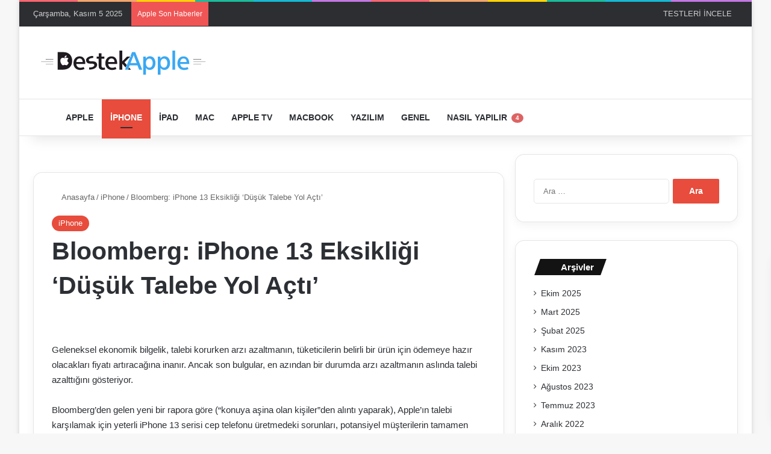

--- FILE ---
content_type: text/html; charset=UTF-8
request_url: https://www.destekapple.com/bloomberg-iphone-13-eksikligi-dusuk-talebe-yol-acti/
body_size: 41560
content:
<!DOCTYPE html> <html lang="tr" data-skin="light" prefix="og: https://ogp.me/ns#"> <head><meta charset="UTF-8"/><script>if(navigator.userAgent.match(/MSIE|Internet Explorer/i)||navigator.userAgent.match(/Trident\/7\..*?rv:11/i)){var href=document.location.href;if(!href.match(/[?&]nowprocket/)){if(href.indexOf("?")==-1){if(href.indexOf("#")==-1){document.location.href=href+"?nowprocket=1"}else{document.location.href=href.replace("#","?nowprocket=1#")}}else{if(href.indexOf("#")==-1){document.location.href=href+"&nowprocket=1"}else{document.location.href=href.replace("#","&nowprocket=1#")}}}}</script><script>(()=>{class RocketLazyLoadScripts{constructor(){this.v="2.0.4",this.userEvents=["keydown","keyup","mousedown","mouseup","mousemove","mouseover","mouseout","touchmove","touchstart","touchend","touchcancel","wheel","click","dblclick","input"],this.attributeEvents=["onblur","onclick","oncontextmenu","ondblclick","onfocus","onmousedown","onmouseenter","onmouseleave","onmousemove","onmouseout","onmouseover","onmouseup","onmousewheel","onscroll","onsubmit"]}async t(){this.i(),this.o(),/iP(ad|hone)/.test(navigator.userAgent)&&this.h(),this.u(),this.l(this),this.m(),this.k(this),this.p(this),this._(),await Promise.all([this.R(),this.L()]),this.lastBreath=Date.now(),this.S(this),this.P(),this.D(),this.O(),this.M(),await this.C(this.delayedScripts.normal),await this.C(this.delayedScripts.defer),await this.C(this.delayedScripts.async),await this.T(),await this.F(),await this.j(),await this.A(),window.dispatchEvent(new Event("rocket-allScriptsLoaded")),this.everythingLoaded=!0,this.lastTouchEnd&&await new Promise(t=>setTimeout(t,500-Date.now()+this.lastTouchEnd)),this.I(),this.H(),this.U(),this.W()}i(){this.CSPIssue=sessionStorage.getItem("rocketCSPIssue"),document.addEventListener("securitypolicyviolation",t=>{this.CSPIssue||"script-src-elem"!==t.violatedDirective||"data"!==t.blockedURI||(this.CSPIssue=!0,sessionStorage.setItem("rocketCSPIssue",!0))},{isRocket:!0})}o(){window.addEventListener("pageshow",t=>{this.persisted=t.persisted,this.realWindowLoadedFired=!0},{isRocket:!0}),window.addEventListener("pagehide",()=>{this.onFirstUserAction=null},{isRocket:!0})}h(){let t;function e(e){t=e}window.addEventListener("touchstart",e,{isRocket:!0}),window.addEventListener("touchend",function i(o){o.changedTouches[0]&&t.changedTouches[0]&&Math.abs(o.changedTouches[0].pageX-t.changedTouches[0].pageX)<10&&Math.abs(o.changedTouches[0].pageY-t.changedTouches[0].pageY)<10&&o.timeStamp-t.timeStamp<200&&(window.removeEventListener("touchstart",e,{isRocket:!0}),window.removeEventListener("touchend",i,{isRocket:!0}),"INPUT"===o.target.tagName&&"text"===o.target.type||(o.target.dispatchEvent(new TouchEvent("touchend",{target:o.target,bubbles:!0})),o.target.dispatchEvent(new MouseEvent("mouseover",{target:o.target,bubbles:!0})),o.target.dispatchEvent(new PointerEvent("click",{target:o.target,bubbles:!0,cancelable:!0,detail:1,clientX:o.changedTouches[0].clientX,clientY:o.changedTouches[0].clientY})),event.preventDefault()))},{isRocket:!0})}q(t){this.userActionTriggered||("mousemove"!==t.type||this.firstMousemoveIgnored?"keyup"===t.type||"mouseover"===t.type||"mouseout"===t.type||(this.userActionTriggered=!0,this.onFirstUserAction&&this.onFirstUserAction()):this.firstMousemoveIgnored=!0),"click"===t.type&&t.preventDefault(),t.stopPropagation(),t.stopImmediatePropagation(),"touchstart"===this.lastEvent&&"touchend"===t.type&&(this.lastTouchEnd=Date.now()),"click"===t.type&&(this.lastTouchEnd=0),this.lastEvent=t.type,t.composedPath&&t.composedPath()[0].getRootNode()instanceof ShadowRoot&&(t.rocketTarget=t.composedPath()[0]),this.savedUserEvents.push(t)}u(){this.savedUserEvents=[],this.userEventHandler=this.q.bind(this),this.userEvents.forEach(t=>window.addEventListener(t,this.userEventHandler,{passive:!1,isRocket:!0})),document.addEventListener("visibilitychange",this.userEventHandler,{isRocket:!0})}U(){this.userEvents.forEach(t=>window.removeEventListener(t,this.userEventHandler,{passive:!1,isRocket:!0})),document.removeEventListener("visibilitychange",this.userEventHandler,{isRocket:!0}),this.savedUserEvents.forEach(t=>{(t.rocketTarget||t.target).dispatchEvent(new window[t.constructor.name](t.type,t))})}m(){const t="return false",e=Array.from(this.attributeEvents,t=>"data-rocket-"+t),i="["+this.attributeEvents.join("],[")+"]",o="[data-rocket-"+this.attributeEvents.join("],[data-rocket-")+"]",s=(e,i,o)=>{o&&o!==t&&(e.setAttribute("data-rocket-"+i,o),e["rocket"+i]=new Function("event",o),e.setAttribute(i,t))};new MutationObserver(t=>{for(const n of t)"attributes"===n.type&&(n.attributeName.startsWith("data-rocket-")||this.everythingLoaded?n.attributeName.startsWith("data-rocket-")&&this.everythingLoaded&&this.N(n.target,n.attributeName.substring(12)):s(n.target,n.attributeName,n.target.getAttribute(n.attributeName))),"childList"===n.type&&n.addedNodes.forEach(t=>{if(t.nodeType===Node.ELEMENT_NODE)if(this.everythingLoaded)for(const i of[t,...t.querySelectorAll(o)])for(const t of i.getAttributeNames())e.includes(t)&&this.N(i,t.substring(12));else for(const e of[t,...t.querySelectorAll(i)])for(const t of e.getAttributeNames())this.attributeEvents.includes(t)&&s(e,t,e.getAttribute(t))})}).observe(document,{subtree:!0,childList:!0,attributeFilter:[...this.attributeEvents,...e]})}I(){this.attributeEvents.forEach(t=>{document.querySelectorAll("[data-rocket-"+t+"]").forEach(e=>{this.N(e,t)})})}N(t,e){const i=t.getAttribute("data-rocket-"+e);i&&(t.setAttribute(e,i),t.removeAttribute("data-rocket-"+e))}k(t){Object.defineProperty(HTMLElement.prototype,"onclick",{get(){return this.rocketonclick||null},set(e){this.rocketonclick=e,this.setAttribute(t.everythingLoaded?"onclick":"data-rocket-onclick","this.rocketonclick(event)")}})}S(t){function e(e,i){let o=e[i];e[i]=null,Object.defineProperty(e,i,{get:()=>o,set(s){t.everythingLoaded?o=s:e["rocket"+i]=o=s}})}e(document,"onreadystatechange"),e(window,"onload"),e(window,"onpageshow");try{Object.defineProperty(document,"readyState",{get:()=>t.rocketReadyState,set(e){t.rocketReadyState=e},configurable:!0}),document.readyState="loading"}catch(t){console.log("WPRocket DJE readyState conflict, bypassing")}}l(t){this.originalAddEventListener=EventTarget.prototype.addEventListener,this.originalRemoveEventListener=EventTarget.prototype.removeEventListener,this.savedEventListeners=[],EventTarget.prototype.addEventListener=function(e,i,o){o&&o.isRocket||!t.B(e,this)&&!t.userEvents.includes(e)||t.B(e,this)&&!t.userActionTriggered||e.startsWith("rocket-")||t.everythingLoaded?t.originalAddEventListener.call(this,e,i,o):(t.savedEventListeners.push({target:this,remove:!1,type:e,func:i,options:o}),"mouseenter"!==e&&"mouseleave"!==e||t.originalAddEventListener.call(this,e,t.savedUserEvents.push,o))},EventTarget.prototype.removeEventListener=function(e,i,o){o&&o.isRocket||!t.B(e,this)&&!t.userEvents.includes(e)||t.B(e,this)&&!t.userActionTriggered||e.startsWith("rocket-")||t.everythingLoaded?t.originalRemoveEventListener.call(this,e,i,o):t.savedEventListeners.push({target:this,remove:!0,type:e,func:i,options:o})}}J(t,e){this.savedEventListeners=this.savedEventListeners.filter(i=>{let o=i.type,s=i.target||window;return e!==o||t!==s||(this.B(o,s)&&(i.type="rocket-"+o),this.$(i),!1)})}H(){EventTarget.prototype.addEventListener=this.originalAddEventListener,EventTarget.prototype.removeEventListener=this.originalRemoveEventListener,this.savedEventListeners.forEach(t=>this.$(t))}$(t){t.remove?this.originalRemoveEventListener.call(t.target,t.type,t.func,t.options):this.originalAddEventListener.call(t.target,t.type,t.func,t.options)}p(t){let e;function i(e){return t.everythingLoaded?e:e.split(" ").map(t=>"load"===t||t.startsWith("load.")?"rocket-jquery-load":t).join(" ")}function o(o){function s(e){const s=o.fn[e];o.fn[e]=o.fn.init.prototype[e]=function(){return this[0]===window&&t.userActionTriggered&&("string"==typeof arguments[0]||arguments[0]instanceof String?arguments[0]=i(arguments[0]):"object"==typeof arguments[0]&&Object.keys(arguments[0]).forEach(t=>{const e=arguments[0][t];delete arguments[0][t],arguments[0][i(t)]=e})),s.apply(this,arguments),this}}if(o&&o.fn&&!t.allJQueries.includes(o)){const e={DOMContentLoaded:[],"rocket-DOMContentLoaded":[]};for(const t in e)document.addEventListener(t,()=>{e[t].forEach(t=>t())},{isRocket:!0});o.fn.ready=o.fn.init.prototype.ready=function(i){function s(){parseInt(o.fn.jquery)>2?setTimeout(()=>i.bind(document)(o)):i.bind(document)(o)}return"function"==typeof i&&(t.realDomReadyFired?!t.userActionTriggered||t.fauxDomReadyFired?s():e["rocket-DOMContentLoaded"].push(s):e.DOMContentLoaded.push(s)),o([])},s("on"),s("one"),s("off"),t.allJQueries.push(o)}e=o}t.allJQueries=[],o(window.jQuery),Object.defineProperty(window,"jQuery",{get:()=>e,set(t){o(t)}})}P(){const t=new Map;document.write=document.writeln=function(e){const i=document.currentScript,o=document.createRange(),s=i.parentElement;let n=t.get(i);void 0===n&&(n=i.nextSibling,t.set(i,n));const c=document.createDocumentFragment();o.setStart(c,0),c.appendChild(o.createContextualFragment(e)),s.insertBefore(c,n)}}async R(){return new Promise(t=>{this.userActionTriggered?t():this.onFirstUserAction=t})}async L(){return new Promise(t=>{document.addEventListener("DOMContentLoaded",()=>{this.realDomReadyFired=!0,t()},{isRocket:!0})})}async j(){return this.realWindowLoadedFired?Promise.resolve():new Promise(t=>{window.addEventListener("load",t,{isRocket:!0})})}M(){this.pendingScripts=[];this.scriptsMutationObserver=new MutationObserver(t=>{for(const e of t)e.addedNodes.forEach(t=>{"SCRIPT"!==t.tagName||t.noModule||t.isWPRocket||this.pendingScripts.push({script:t,promise:new Promise(e=>{const i=()=>{const i=this.pendingScripts.findIndex(e=>e.script===t);i>=0&&this.pendingScripts.splice(i,1),e()};t.addEventListener("load",i,{isRocket:!0}),t.addEventListener("error",i,{isRocket:!0}),setTimeout(i,1e3)})})})}),this.scriptsMutationObserver.observe(document,{childList:!0,subtree:!0})}async F(){await this.X(),this.pendingScripts.length?(await this.pendingScripts[0].promise,await this.F()):this.scriptsMutationObserver.disconnect()}D(){this.delayedScripts={normal:[],async:[],defer:[]},document.querySelectorAll("script[type$=rocketlazyloadscript]").forEach(t=>{t.hasAttribute("data-rocket-src")?t.hasAttribute("async")&&!1!==t.async?this.delayedScripts.async.push(t):t.hasAttribute("defer")&&!1!==t.defer||"module"===t.getAttribute("data-rocket-type")?this.delayedScripts.defer.push(t):this.delayedScripts.normal.push(t):this.delayedScripts.normal.push(t)})}async _(){await this.L();let t=[];document.querySelectorAll("script[type$=rocketlazyloadscript][data-rocket-src]").forEach(e=>{let i=e.getAttribute("data-rocket-src");if(i&&!i.startsWith("data:")){i.startsWith("//")&&(i=location.protocol+i);try{const o=new URL(i).origin;o!==location.origin&&t.push({src:o,crossOrigin:e.crossOrigin||"module"===e.getAttribute("data-rocket-type")})}catch(t){}}}),t=[...new Map(t.map(t=>[JSON.stringify(t),t])).values()],this.Y(t,"preconnect")}async G(t){if(await this.K(),!0!==t.noModule||!("noModule"in HTMLScriptElement.prototype))return new Promise(e=>{let i;function o(){(i||t).setAttribute("data-rocket-status","executed"),e()}try{if(navigator.userAgent.includes("Firefox/")||""===navigator.vendor||this.CSPIssue)i=document.createElement("script"),[...t.attributes].forEach(t=>{let e=t.nodeName;"type"!==e&&("data-rocket-type"===e&&(e="type"),"data-rocket-src"===e&&(e="src"),i.setAttribute(e,t.nodeValue))}),t.text&&(i.text=t.text),t.nonce&&(i.nonce=t.nonce),i.hasAttribute("src")?(i.addEventListener("load",o,{isRocket:!0}),i.addEventListener("error",()=>{i.setAttribute("data-rocket-status","failed-network"),e()},{isRocket:!0}),setTimeout(()=>{i.isConnected||e()},1)):(i.text=t.text,o()),i.isWPRocket=!0,t.parentNode.replaceChild(i,t);else{const i=t.getAttribute("data-rocket-type"),s=t.getAttribute("data-rocket-src");i?(t.type=i,t.removeAttribute("data-rocket-type")):t.removeAttribute("type"),t.addEventListener("load",o,{isRocket:!0}),t.addEventListener("error",i=>{this.CSPIssue&&i.target.src.startsWith("data:")?(console.log("WPRocket: CSP fallback activated"),t.removeAttribute("src"),this.G(t).then(e)):(t.setAttribute("data-rocket-status","failed-network"),e())},{isRocket:!0}),s?(t.fetchPriority="high",t.removeAttribute("data-rocket-src"),t.src=s):t.src="data:text/javascript;base64,"+window.btoa(unescape(encodeURIComponent(t.text)))}}catch(i){t.setAttribute("data-rocket-status","failed-transform"),e()}});t.setAttribute("data-rocket-status","skipped")}async C(t){const e=t.shift();return e?(e.isConnected&&await this.G(e),this.C(t)):Promise.resolve()}O(){this.Y([...this.delayedScripts.normal,...this.delayedScripts.defer,...this.delayedScripts.async],"preload")}Y(t,e){this.trash=this.trash||[];let i=!0;var o=document.createDocumentFragment();t.forEach(t=>{const s=t.getAttribute&&t.getAttribute("data-rocket-src")||t.src;if(s&&!s.startsWith("data:")){const n=document.createElement("link");n.href=s,n.rel=e,"preconnect"!==e&&(n.as="script",n.fetchPriority=i?"high":"low"),t.getAttribute&&"module"===t.getAttribute("data-rocket-type")&&(n.crossOrigin=!0),t.crossOrigin&&(n.crossOrigin=t.crossOrigin),t.integrity&&(n.integrity=t.integrity),t.nonce&&(n.nonce=t.nonce),o.appendChild(n),this.trash.push(n),i=!1}}),document.head.appendChild(o)}W(){this.trash.forEach(t=>t.remove())}async T(){try{document.readyState="interactive"}catch(t){}this.fauxDomReadyFired=!0;try{await this.K(),this.J(document,"readystatechange"),document.dispatchEvent(new Event("rocket-readystatechange")),await this.K(),document.rocketonreadystatechange&&document.rocketonreadystatechange(),await this.K(),this.J(document,"DOMContentLoaded"),document.dispatchEvent(new Event("rocket-DOMContentLoaded")),await this.K(),this.J(window,"DOMContentLoaded"),window.dispatchEvent(new Event("rocket-DOMContentLoaded"))}catch(t){console.error(t)}}async A(){try{document.readyState="complete"}catch(t){}try{await this.K(),this.J(document,"readystatechange"),document.dispatchEvent(new Event("rocket-readystatechange")),await this.K(),document.rocketonreadystatechange&&document.rocketonreadystatechange(),await this.K(),this.J(window,"load"),window.dispatchEvent(new Event("rocket-load")),await this.K(),window.rocketonload&&window.rocketonload(),await this.K(),this.allJQueries.forEach(t=>t(window).trigger("rocket-jquery-load")),await this.K(),this.J(window,"pageshow");const t=new Event("rocket-pageshow");t.persisted=this.persisted,window.dispatchEvent(t),await this.K(),window.rocketonpageshow&&window.rocketonpageshow({persisted:this.persisted})}catch(t){console.error(t)}}async K(){Date.now()-this.lastBreath>45&&(await this.X(),this.lastBreath=Date.now())}async X(){return document.hidden?new Promise(t=>setTimeout(t)):new Promise(t=>requestAnimationFrame(t))}B(t,e){return e===document&&"readystatechange"===t||(e===document&&"DOMContentLoaded"===t||(e===window&&"DOMContentLoaded"===t||(e===window&&"load"===t||e===window&&"pageshow"===t)))}static run(){(new RocketLazyLoadScripts).t()}}RocketLazyLoadScripts.run()})();</script> <link rel="profile" href="//gmpg.org/xfn/11"/> <meta http-equiv='x-dns-prefetch-control' content='on'> <link rel='dns-prefetch' href="//cdnjs.cloudflare.com/"/> <link rel='dns-prefetch' href="//ajax.googleapis.com/"/> <link rel='dns-prefetch' href="//fonts.googleapis.com/"/> <link rel='dns-prefetch' href="//fonts.gstatic.com/"/> <link rel='dns-prefetch' href="//s.gravatar.com/"/> <link rel='dns-prefetch' href="//www.google-analytics.com/"/> <link rel='preload' as='image' href="/wp-content/uploads/2021/03/logo-siyah.svg"> <link rel='preload' as='image' href="/wp-content/uploads/2021/12/iphone_13_review_36_thumb800-780x450.jpg"> <link rel='preload' as='font' href="/wp-content/themes/jannah/assets/fonts/tielabs-fonticon/tielabs-fonticon.woff" type='font/woff' crossorigin='anonymous'/> <link rel='preload' as='script' href="//ajax.googleapis.com/ajax/libs/webfont/1/webfont.js"> <script id="diviarea-loader">window.DiviPopupData=window.DiviAreaConfig={"zIndex":1000000,"animateSpeed":400,"triggerClassPrefix":"show-popup-","idAttrib":"data-popup","modalIndicatorClass":"is-modal","blockingIndicatorClass":"is-blocking","defaultShowCloseButton":true,"withCloseClass":"with-close","noCloseClass":"no-close","triggerCloseClass":"close","singletonClass":"single","darkModeClass":"dark","noShadowClass":"no-shadow","altCloseClass":"close-alt","popupSelector":".et_pb_section.popup","initializeOnEvent":false,"popupWrapperClass":"area-outer-wrap","fullHeightClass":"full-height","openPopupClass":"da-overlay-visible","overlayClass":"da-overlay","exitIndicatorClass":"on-exit","hoverTriggerClass":"on-hover","clickTriggerClass":"on-click","onExitDelay":2000,"notMobileClass":"not-mobile","notTabletClass":"not-tablet","notDesktopClass":"not-desktop","baseContext":"body","activePopupClass":"is-open","closeButtonClass":"da-close","withLoaderClass":"with-loader","debug":false,"ajaxUrl":"https:\/\/www.destekapple.com\/wp-admin\/admin-ajax.php","sys":[]};var divimode_loader=function(){"use strict";!function(t){t.DiviArea=t.DiviPopup={loaded:!1};var n=t.DiviArea,i=n.Hooks={},o={};function r(t,n,i){var r,e,c;if("string"==typeof t)if(o[t]){if(n)if((r=o[t])&&i)for(c=r.length;c--;)(e=r[c]).callback===n&&e.context===i&&(r[c]=!1);else for(c=r.length;c--;)r[c].callback===n&&(r[c]=!1)}else o[t]=[]}function e(t,n,i,r){if("string"==typeof t){var e={callback:n,priority:i,context:r},c=o[t];c?(c.push(e),c=function(t){var n,i,o,r,e=t.length;for(r=1;r<e;r++)for(n=t[r],i=r;i>0;i--)(o=t[i-1]).priority>n.priority&&(t[i]=o,t[i-1]=n);return t}(c)):c=[e],o[t]=c}}function c(t,n,i){"string"==typeof n&&(n=[n]);var r,e,c=[];for(r=0;r<n.length;r++)Array.prototype.push.apply(c,o[n[r]]);for(e=0;e<c.length;e++){var a=void 0;c[e]&&"function"==typeof c[e].callback&&("filter"===t?void 0!==(a=c[e].callback.apply(c[e].context,i))&&(i[0]=a):c[e].callback.apply(c[e].context,i))}if("filter"===t)return i[0]}i.silent=function(){return i},n.removeFilter=i.removeFilter=function(t,n){r(t,n)},n.removeAction=i.removeAction=function(t,n){r(t,n)},n.applyFilters=i.applyFilters=function(t){for(var n=[],i=arguments.length-1;i-- >0;)n[i]=arguments[i+1];return c("filter",t,n)},n.doAction=i.doAction=function(t){for(var n=[],i=arguments.length-1;i-- >0;)n[i]=arguments[i+1];c("action",t,n)},n.addFilter=i.addFilter=function(n,i,o,r){e(n,i,parseInt(o||10,10),r||t)},n.addAction=i.addAction=function(n,i,o,r){e(n,i,parseInt(o||10,10),r||t)},n.addActionOnce=i.addActionOnce=function(n,i,o,c){e(n,i,parseInt(o||10,10),c||t),e(n,(function(){r(n,i)}),1+parseInt(o||10,10),c||t)}}(window);return{}}();
</script><style id='tie-critical-css' type='text/css'>:root{--brand-color:#0669ff;--dark-brand-color:#0051cc;--bright-color:#FFF;--base-color:#2c2f34}html{-ms-touch-action:manipulation;touch-action:manipulation;-webkit-text-size-adjust:100%;-ms-text-size-adjust:100%}article,aside,details,figcaption,figure,footer,header,main,menu,nav,section,summary{display:block}audio,canvas,progress,video{display:inline-block}audio:not([controls]){display:none;height:0}progress{vertical-align:baseline}[hidden],template{display:none}a{background-color:transparent}a:active,a:hover{outline-width:0}abbr[title]{border-bottom:none;text-decoration:underline;text-decoration:underline dotted}b,strong{font-weight:inherit}b,strong{font-weight:600}dfn{font-style:italic}mark{background-color:#ff0;color:#000}small{font-size:80%}sub,sup{font-size:75%;line-height:0;position:relative;vertical-align:baseline}sub{bottom:-0.25em}sup{top:-0.5em}img{border-style:none}svg:not(:root){overflow:hidden}figure{margin:1em 0}hr{box-sizing:content-box;height:0;overflow:visible}button,input,select,textarea{font:inherit}optgroup{font-weight:bold}button,input,select{overflow:visible}button,input,select,textarea{margin:0}button,select{text-transform:none}[type=button],[type=reset],[type=submit],button{cursor:pointer}[disabled]{cursor:default}[type=reset],[type=submit],button,html [type=button]{-webkit-appearance:button}button::-moz-focus-inner,input::-moz-focus-inner{border:0;padding:0}button:-moz-focusring,input:-moz-focusring{outline:1px dotted ButtonText}fieldset{border:1px solid #c0c0c0;margin:0 2px;padding:0.35em 0.625em 0.75em}legend{box-sizing:border-box;color:inherit;display:table;max-width:100%;padding:0;white-space:normal}textarea{overflow:auto}[type=checkbox],[type=radio]{box-sizing:border-box;padding:0}[type=number]::-webkit-inner-spin-button,[type=number]::-webkit-outer-spin-button{height:auto}[type=search]{-webkit-appearance:textfield}[type=search]::-webkit-search-cancel-button,[type=search]::-webkit-search-decoration{-webkit-appearance:none}*{padding:0;margin:0;list-style:none;border:0;outline:none;box-sizing:border-box}:after,:before{box-sizing:border-box}body{background:#F7F7F7;color:var(--base-color);font-family:-apple-system,BlinkMacSystemFont,"Segoe UI",Roboto,Oxygen,Oxygen-Sans,Ubuntu,Cantarell,"Helvetica Neue","Open Sans",Arial,sans-serif;font-size:13px;line-height:21px}.the-subtitle,h1,h2,h3,h4,h5,h6{line-height:1.4;font-weight:600}h1{font-size:41px;font-weight:700}h2{font-size:27px}h3{font-size:23px}.the-subtitle,h4{font-size:17px}h5{font-size:13px}h6{font-size:12px}a{color:var(--base-color);text-decoration:none;transition:0.15s}.brand-title,a:hover{color:var(--brand-color)}embed,img,object{max-width:100%;height:auto}iframe{max-width:100%}p{line-height:1.7}.comment-form-comment label,.says,.screen-reader-text{clip:rect(1px,1px,1px,1px);position:absolute!important;height:1px;width:1px;overflow:hidden}.stream-title{margin-bottom:3px;font-size:11px;color:#a5a5a5;display:block}.stream-item{text-align:center;position:relative;z-index:2;margin:20px 0;padding:0}.stream-item iframe{margin:0 auto}.stream-item img{max-width:100%;width:auto;height:auto;margin:0 auto;display:inline-block;vertical-align:middle}.stream-item.stream-item-above-header{margin:0}.stream-item.stream-item-between .post-item-inner{width:100%;display:block}.post-layout-8.is-header-layout-1.has-header-ad .entry-header-outer,body.post-layout-8.has-header-below-ad .entry-header-outer{padding-top:0}.has-header-below-ad.post-layout-6 .featured-area,.is-header-layout-1.has-header-ad.post-layout-6 .featured-area,.stream-item-top-wrapper~.stream-item-below-header{margin-top:0}.has-header-below-ad .fullwidth-entry-title.container-wrapper,.has-header-below-ad .is-first-section,.is-header-layout-1.has-header-ad .fullwidth-entry-title,.is-header-layout-1.has-header-ad .is-first-section{padding-top:0;margin-top:0}@media (max-width:991px){body:not(.is-header-layout-1).has-header-below-ad.has-header-ad .top-nav-below .has-breaking-news{margin-bottom:20px}.has-header-ad .fullwidth-entry-title.container-wrapper,.has-header-ad.has-header-below-ad .stream-item-below-header,.page.has-header-ad:not(.has-header-below-ad) #content,.single.has-header-ad:not(.has-header-below-ad) #content{margin-top:0}.has-header-ad .is-first-section{padding-top:0}.has-header-ad:not(.has-header-below-ad) .buddypress-header-outer{margin-bottom:15px}}.has-full-width-logo .stream-item-top-wrapper,.header-layout-2 .stream-item-top-wrapper{width:100%;max-width:100%;float:none;clear:both}@media (min-width:992px){.header-layout-2.has-normal-width-logo .stream-item-top-wrapper{margin-top:0}}.header-layout-3.no-stream-item .logo-container{width:100%;float:none}@media (min-width:992px){.header-layout-3.has-normal-width-logo .stream-item-top img{float:right}}@media (max-width:991px){.header-layout-3.has-normal-width-logo .stream-item-top{clear:both}}#background-stream-cover{top:0;left:0;z-index:0;overflow:hidden;width:100%;height:100%;position:fixed}@media (max-width:768px){.hide_back_top_button #go-to-top,.hide_banner_above .stream-item-above-post,.hide_banner_above_content .stream-item-above-post-content,.hide_banner_below .stream-item-below-post,.hide_banner_below_content .stream-item-below-post-content,.hide_banner_below_header .stream-item-below-header,.hide_banner_bottom .stream-item-above-footer,.hide_banner_comments .stream-item-below-post-comments,.hide_banner_header .stream-item-above-header,.hide_banner_top .stream-item-top-wrapper,.hide_breadcrumbs #breadcrumb,.hide_breaking_news #top-nav,.hide_copyright #site-info,.hide_footer #footer-widgets-container,.hide_footer_instagram #footer-instagram,.hide_footer_tiktok #footer-tiktok,.hide_inline_related_posts #inline-related-post,.hide_post_authorbio .post-components .about-author,.hide_post_nav .prev-next-post-nav,.hide_post_newsletter #post-newsletter,.hide_read_more_buttons .more-link,.hide_read_next #read-next-block,.hide_related #related-posts,.hide_share_post_bottom .share-buttons-bottom,.hide_share_post_top .share-buttons-top,.hide_sidebars .sidebar{display:none!important}}.tie-icon:before,[class*=" tie-icon-"],[class^=tie-icon-]{font-family:"tiefonticon"!important;speak:never;font-style:normal;font-weight:normal;font-variant:normal;text-transform:none;line-height:1;-webkit-font-smoothing:antialiased;-moz-osx-font-smoothing:grayscale;display:inline-block}body.tie-no-js .bbp-template-notice,body.tie-no-js .comp-sub-menu,body.tie-no-js .indicator-hint,body.tie-no-js .menu-counter-bubble-outer,body.tie-no-js .menu-sub-content,body.tie-no-js .notifications-total-outer,body.tie-no-js .tooltip,body.tie-no-js .woocommerce-error,body.tie-no-js .woocommerce-info,body.tie-no-js .woocommerce-message,body.tie-no-js a.remove{display:none!important}body.tie-no-js .fa,body.tie-no-js .fab,body.tie-no-js .far,body.tie-no-js .fas,body.tie-no-js .tie-icon:before,body.tie-no-js .weather-icon,body.tie-no-js [class*=" tie-icon-"],body.tie-no-js [class^=tie-icon-]{visibility:hidden!important}body.tie-no-js [class*=" tie-icon-"]:before,body.tie-no-js [class^=tie-icon-]:before{content:"\f105"}#autocomplete-suggestions,.tie-popup{display:none}.container{margin-right:auto;margin-left:auto;padding-left:15px;padding-right:15px}.container:after{content:"";display:table;clear:both}@media (min-width:768px){.container{width:100%}}@media (min-width:1200px){.container{max-width:1200px}}.tie-row{margin-left:-15px;margin-right:-15px}.tie-row:after{content:"";display:table;clear:both}.tie-col-md-1,.tie-col-md-10,.tie-col-md-11,.tie-col-md-12,.tie-col-md-2,.tie-col-md-3,.tie-col-md-4,.tie-col-md-5,.tie-col-md-6,.tie-col-md-7,.tie-col-md-8,.tie-col-md-9,.tie-col-sm-1,.tie-col-sm-10,.tie-col-sm-11,.tie-col-sm-12,.tie-col-sm-2,.tie-col-sm-3,.tie-col-sm-4,.tie-col-sm-5,.tie-col-sm-6,.tie-col-sm-7,.tie-col-sm-8,.tie-col-sm-9,.tie-col-xs-1,.tie-col-xs-10,.tie-col-xs-11,.tie-col-xs-12,.tie-col-xs-2,.tie-col-xs-3,.tie-col-xs-4,.tie-col-xs-5,.tie-col-xs-6,.tie-col-xs-7,.tie-col-xs-8,.tie-col-xs-9{position:relative;min-height:1px;padding-left:15px;padding-right:15px}.tie-col-xs-1,.tie-col-xs-10,.tie-col-xs-11,.tie-col-xs-12,.tie-col-xs-2,.tie-col-xs-3,.tie-col-xs-4,.tie-col-xs-5,.tie-col-xs-6,.tie-col-xs-7,.tie-col-xs-8,.tie-col-xs-9{float:left}.tie-col-xs-1{width:8.3333333333%}.tie-col-xs-2{width:16.6666666667%}.tie-col-xs-3{width:25%}.tie-col-xs-4{width:33.3333333333%}.tie-col-xs-5{width:41.6666666667%}.tie-col-xs-6{width:50%}.tie-col-xs-7{width:58.3333333333%}.tie-col-xs-8{width:66.6666666667%}.tie-col-xs-9{width:75%}.tie-col-xs-10{width:83.3333333333%}.tie-col-xs-11{width:91.6666666667%}.tie-col-xs-12{width:100%}@media (min-width:768px){.tie-col-sm-1,.tie-col-sm-10,.tie-col-sm-11,.tie-col-sm-12,.tie-col-sm-2,.tie-col-sm-3,.tie-col-sm-4,.tie-col-sm-5,.tie-col-sm-6,.tie-col-sm-7,.tie-col-sm-8,.tie-col-sm-9{float:left}.tie-col-sm-1{width:8.3333333333%}.tie-col-sm-2{width:16.6666666667%}.tie-col-sm-3{width:25%}.tie-col-sm-4{width:33.3333333333%}.tie-col-sm-5{width:41.6666666667%}.tie-col-sm-6{width:50%}.tie-col-sm-7{width:58.3333333333%}.tie-col-sm-8{width:66.6666666667%}.tie-col-sm-9{width:75%}.tie-col-sm-10{width:83.3333333333%}.tie-col-sm-11{width:91.6666666667%}.tie-col-sm-12{width:100%}}@media (min-width:992px){.tie-col-md-1,.tie-col-md-10,.tie-col-md-11,.tie-col-md-12,.tie-col-md-2,.tie-col-md-3,.tie-col-md-4,.tie-col-md-5,.tie-col-md-6,.tie-col-md-7,.tie-col-md-8,.tie-col-md-9{float:left}.tie-col-md-1{width:8.3333333333%}.tie-col-md-2{width:16.6666666667%}.tie-col-md-3{width:25%}.tie-col-md-4{width:33.3333333333%}.tie-col-md-5{width:41.6666666667%}.tie-col-md-6{width:50%}.tie-col-md-7{width:58.3333333333%}.tie-col-md-8{width:66.6666666667%}.tie-col-md-9{width:75%}.tie-col-md-10{width:83.3333333333%}.tie-col-md-11{width:91.6666666667%}.tie-col-md-12{width:100%}}.tie-alignleft{float:left}.tie-alignright{float:right}.tie-aligncenter{clear:both;margin-left:auto;margin-right:auto}.fullwidth{width:100%!important}.alignleft{float:left;margin:0.375em 1.75em 1em 0}.alignright{float:right;margin:0.375em 0 1em 1.75em}.aligncenter{clear:both;display:block;margin:0 auto 1.75em;text-align:center;margin-left:auto;margin-right:auto;margin-top:6px;margin-bottom:6px}@media (max-width:767px){.entry .alignleft,.entry .alignleft img,.entry .alignright,.entry .alignright img{float:none;clear:both;display:block;margin:0 auto 1.75em}}.clearfix:after,.clearfix:before{content:" ";display:block;height:0;overflow:hidden}.clearfix:after{clear:both}#tie-wrapper,.tie-container{height:100%;min-height:650px}.tie-container{position:relative;overflow:hidden}#tie-wrapper{background:#fff;position:relative;z-index:108;height:100%;margin:0 auto}.container-wrapper{background:#ffffff;border:1px solid rgba(0,0,0,0.1);border-radius:2px;padding:30px}#content{margin-top:30px}@media (max-width:991px){#content{margin-top:15px}}.site-content{-ms-word-wrap:break-word;word-wrap:break-word}.boxed-layout #tie-wrapper,.boxed-layout .fixed-nav{max-width:1230px}.boxed-layout.wrapper-has-shadow #tie-wrapper{box-shadow:0 1px 7px rgba(171,171,171,0.5)}@media (min-width:992px){.boxed-layout #main-nav.fixed-nav,.boxed-layout #tie-wrapper{width:95%}}@media (min-width:992px){.framed-layout #tie-wrapper{margin-top:25px;margin-bottom:25px}}@media (min-width:992px){.border-layout #tie-container{margin:25px}.border-layout:after,.border-layout:before{background:inherit;content:"";display:block;height:25px;left:0;bottom:0;position:fixed;width:100%;z-index:110}.border-layout:before{top:0;bottom:auto}.border-layout.admin-bar:before{top:32px}.border-layout #main-nav.fixed-nav{left:25px;right:25px;width:calc(100% - 50px)}}#header-notification-bar{background:var(--brand-color);color:#fff;position:relative;z-index:1}#header-notification-bar p a{color:#fff;text-decoration:underline}#header-notification-bar .container{display:flex;justify-content:space-between;font-size:16px;flex-wrap:wrap;align-items:center;gap:40px;min-height:65px}#header-notification-bar .container .button{font-size:14px}#header-notification-bar .container:after{display:none}@media (max-width:991px){#header-notification-bar .container{justify-content:center;padding-top:15px;padding-bottom:15px;gap:15px;flex-direction:column}}.theme-header{background:#fff;position:relative;z-index:999}.theme-header:after{content:"";display:table;clear:both}.theme-header.has-shadow{box-shadow:rgba(0,0,0,0.1) 0px 25px 20px -20px}.theme-header.top-nav-below .top-nav{z-index:8}.is-stretch-header .container{max-width:100%}#menu-components-wrap{display:flex;justify-content:space-between;width:100%;flex-wrap:wrap}.header-layout-2 #menu-components-wrap{justify-content:center}.header-layout-4 #menu-components-wrap{justify-content:flex-start}.header-layout-4 #menu-components-wrap .main-menu-wrap{flex-grow:2}.header-layout-4 #menu-components-wrap .flex-placeholder{flex-grow:1}.logo-row{position:relative}#logo{margin-top:40px;margin-bottom:40px;display:block;float:left}#logo img{vertical-align:middle}#logo img[src*=".svg"]{width:100%!important}@-moz-document url-prefix(){#logo img[src*=".svg"]{height:100px}}#logo a{display:inline-block}#logo .h1-off{position:absolute;top:-9000px;left:-9000px}#logo.text-logo a{color:var(--brand-color)}#logo.text-logo a:hover{color:var(--dark-brand-color);opacity:0.8}#tie-logo-inverted,#tie-sticky-logo-inverted{display:none}.tie-skin-inverted #tie-logo-inverted,.tie-skin-inverted #tie-sticky-logo-inverted{display:block}.tie-skin-inverted #tie-logo-default,.tie-skin-inverted #tie-sticky-logo-default{display:none}.logo-text{font-size:50px;line-height:50px;font-weight:bold}@media (max-width:670px){.logo-text{font-size:30px}}.has-full-width-logo.is-stretch-header .logo-container{padding:0}.has-full-width-logo #logo{margin:0}.has-full-width-logo #logo a,.has-full-width-logo #logo img{width:100%;height:auto;display:block}.has-full-width-logo #logo,.header-layout-2 #logo{float:none;text-align:center}.has-full-width-logo #logo img,.header-layout-2 #logo img{margin-right:auto;margin-left:auto}.has-full-width-logo .logo-container,.header-layout-2 .logo-container{width:100%;float:none}@media (max-width:991px){#theme-header.has-normal-width-logo #logo{margin:14px 0!important;text-align:left;line-height:1}#theme-header.has-normal-width-logo #logo img{width:auto;height:auto;max-width:190px}}@media (max-width:479px){#theme-header.has-normal-width-logo #logo img{max-width:160px;max-height:60px!important}}@media (max-width:991px){#theme-header.mobile-header-default.header-layout-1 .header-layout-1-logo,#theme-header.mobile-header-default:not(.header-layout-1) #logo{flex-grow:10}#theme-header.mobile-header-centered.header-layout-1 .header-layout-1-logo{width:auto!important}#theme-header.mobile-header-centered #logo{float:none;text-align:center}}.components{display:flex;align-items:center;justify-content:end}.components>li{position:relative}.components>li.social-icons-item{margin:0}.components>li>a{display:block;position:relative;width:30px;text-align:center;font-size:16px;white-space:nowrap}.components>li:hover>a,.components>li>a:hover{z-index:2}.components .avatar{border-radius:100%;position:relative;top:3px;max-width:20px}.components a.follow-btn{width:auto;padding-left:15px;padding-right:15px;overflow:hidden;font-size:12px}.components .search-bar form{width:auto;background:rgba(255,255,255,0.1);line-height:36px;border-radius:50px;position:relative}.main-nav-light .main-nav .components .search-bar form,.top-nav-light .top-nav .components .search-bar form{background:rgba(0,0,0,0.05)}.components #search-input{border:0;width:100%;background:transparent;padding:0 35px 0 20px;border-radius:0;font-size:inherit}.components #search-submit{position:absolute;right:0;top:0;width:40px;line-height:inherit;color:#777777;background:transparent;font-size:15px;padding:0;transition:color 0.15s;border:none}.components #search-submit:hover{color:var(--brand-color)}#search-submit .tie-icon-spinner{color:#fff;cursor:default;animation:tie-spin 3s infinite linear}.popup-login-icon.has-title a{width:auto;padding:0 8px}.popup-login-icon.has-title span{line-height:unset;float:left}.popup-login-icon.has-title .login-title{position:relative;font-size:13px;padding-left:4px}.weather-menu-item{display:flex;align-items:center;padding-right:5px;overflow:hidden}.weather-menu-item .weather-wrap{padding:0;overflow:inherit;line-height:23px}.weather-menu-item .weather-forecast-day{display:block;float:left;width:auto;padding:0 5px;line-height:initial}.weather-menu-item .weather-forecast-day .weather-icon{font-size:26px;margin-bottom:0}.weather-menu-item .city-data{float:left;display:block;font-size:12px}.weather-menu-item .weather-current-temp{font-size:16px;font-weight:400}.weather-menu-item .weather-current-temp sup{font-size:9px;top:-2px}.weather-menu-item .theme-notice{padding:0 10px}.components .tie-weather-widget{color:var(--base-color)}.main-nav-dark .main-nav .tie-weather-widget{color:#ffffff}.top-nav-dark .top-nav .tie-weather-widget{color:#cccccc}.components .icon-basecloud-bg:after{color:#ffffff}.main-nav-dark .main-nav .icon-basecloud-bg:after{color:#1f2024}.top-nav-dark .top-nav .icon-basecloud-bg:after{color:#1f2024}.custom-menu-button{padding-right:5px}.custom-menu-button .button{font-size:13px;display:inline-block;line-height:21px;width:auto}.header-layout-1 #menu-components-wrap{display:flex;justify-content:flex-end}.header-layout-1 .main-menu-wrapper{display:table;width:100%}.header-layout-1 #logo{line-height:1;float:left;margin-top:20px;margin-bottom:20px}.header-layout-1 .header-layout-1-logo{display:table-cell;vertical-align:middle;float:none}.is-header-bg-extended #theme-header,.is-header-bg-extended #theme-header.header-layout-1 #main-nav:not(.fixed-nav){background:transparent!important;display:inline-block!important;width:100%!important;box-shadow:none!important;transition:background 0.3s}.is-header-bg-extended #theme-header.header-layout-1 #main-nav:not(.fixed-nav):before,.is-header-bg-extended #theme-header:before{content:"";position:absolute;width:100%;left:0;right:0;top:0;height:150px;background-image:linear-gradient(to top,transparent,rgba(0,0,0,0.5))}@media (max-width:991px){.is-header-bg-extended #tie-wrapper #theme-header .logo-container:not(.fixed-nav){background:transparent;box-shadow:none;transition:background 0.3s}}.is-header-bg-extended .has-background .is-first-section{margin-top:-350px!important}.is-header-bg-extended .has-background .is-first-section>*{padding-top:350px!important}.rainbow-line{height:3px;width:100%;position:relative;z-index:2;background-image:-webkit-linear-gradient(left,#f76570 0%,#f76570 8%,#f3a46b 8%,#f3a46b 16%,#f3a46b 16%,#ffd205 16%,#ffd205 24%,#ffd205 24%,#1bbc9b 24%,#1bbc9b 25%,#1bbc9b 32%,#14b9d5 32%,#14b9d5 40%,#c377e4 40%,#c377e4 48%,#f76570 48%,#f76570 56%,#f3a46b 56%,#f3a46b 64%,#ffd205 64%,#ffd205 72%,#1bbc9b 72%,#1bbc9b 80%,#14b9d5 80%,#14b9d5 80%,#14b9d5 89%,#c377e4 89%,#c377e4 100%);background-image:linear-gradient(to right,#f76570 0%,#f76570 8%,#f3a46b 8%,#f3a46b 16%,#f3a46b 16%,#ffd205 16%,#ffd205 24%,#ffd205 24%,#1bbc9b 24%,#1bbc9b 25%,#1bbc9b 32%,#14b9d5 32%,#14b9d5 40%,#c377e4 40%,#c377e4 48%,#f76570 48%,#f76570 56%,#f3a46b 56%,#f3a46b 64%,#ffd205 64%,#ffd205 72%,#1bbc9b 72%,#1bbc9b 80%,#14b9d5 80%,#14b9d5 80%,#14b9d5 89%,#c377e4 89%,#c377e4 100%)}@media (max-width:991px){.header-layout-1 .main-menu-wrapper,.logo-container{border-width:0;display:flex;flex-flow:row nowrap;align-items:center;justify-content:space-between}}.mobile-header-components{display:none;z-index:10;height:30px;line-height:30px;flex-wrap:nowrap;flex:1 1 0%}.mobile-header-components .components{float:none;display:flex!important;justify-content:flex-start}.mobile-header-components .components li.custom-menu-link{display:inline-block;float:none}.mobile-header-components .components li.custom-menu-link>a{width:20px;padding-bottom:15px}.mobile-header-components .components li.custom-menu-link>a .menu-counter-bubble{right:calc(50% - 10px);bottom:-10px}.header-layout-1.main-nav-dark .mobile-header-components .components li.custom-menu-link>a{color:#fff}.mobile-header-components .components .comp-sub-menu{padding:10px}.dark-skin .mobile-header-components .components .comp-sub-menu{background:#1f2024}.mobile-header-components [class*=" tie-icon-"],.mobile-header-components [class^=tie-icon-]{font-size:18px;width:20px;height:20px;vertical-align:middle}.mobile-header-components .tie-mobile-menu-icon{font-size:20px}.mobile-header-components .tie-icon-grid-4,.mobile-header-components .tie-icon-grid-9{transform:scale(1.75)}.mobile-header-components .nav-icon{display:inline-block;width:20px;height:2px;background-color:var(--base-color);position:relative;top:-4px;transition:background 0.4s ease}.mobile-header-components .nav-icon:after,.mobile-header-components .nav-icon:before{position:absolute;right:0;background-color:var(--base-color);content:"";display:block;width:100%;height:100%;transition:transform 0.4s,background 0.4s,right 0.2s ease;transform:translateZ(0);backface-visibility:hidden}.mobile-header-components .nav-icon:before{transform:translateY(-7px)}.mobile-header-components .nav-icon:after{transform:translateY(7px)}.mobile-header-components .nav-icon.is-layout-2:after,.mobile-header-components .nav-icon.is-layout-2:before{width:70%;right:15%}.mobile-header-components .nav-icon.is-layout-3:after{width:60%}.mobile-header-components .nav-icon.is-layout-4:after{width:60%;right:auto;left:0}.dark-skin .mobile-header-components .nav-icon,.dark-skin .mobile-header-components .nav-icon:after,.dark-skin .mobile-header-components .nav-icon:before,.main-nav-dark.header-layout-1 .mobile-header-components .nav-icon,.main-nav-dark.header-layout-1 .mobile-header-components .nav-icon:after,.main-nav-dark.header-layout-1 .mobile-header-components .nav-icon:before{background-color:#ffffff}.dark-skin .mobile-header-components .nav-icon .menu-text,.main-nav-dark.header-layout-1 .mobile-header-components .nav-icon .menu-text{color:#ffffff}.mobile-header-components .menu-text-wrapper{white-space:nowrap;width:auto!important}.mobile-header-components .menu-text{color:var(--base-color);line-height:30px;font-size:12px;padding:0 0 0 5px;display:inline-block;transition:color 0.4s}.dark-skin .mobile-header-components .menu-text,.main-nav-dark.header-layout-1 .mobile-header-components .menu-text{color:#ffffff}#mobile-header-components-area_1 .components li.custom-menu-link>a{margin-right:15px}#mobile-header-components-area_1 .comp-sub-menu{left:0;right:auto}#mobile-header-components-area_2 .components{flex-direction:row-reverse}#mobile-header-components-area_2 .components li.custom-menu-link>a{margin-left:15px}#mobile-menu-icon:hover .nav-icon,#mobile-menu-icon:hover .nav-icon:after,#mobile-menu-icon:hover .nav-icon:before{background-color:var(--brand-color)}@media (max-width:991px){.logo-container:after,.logo-container:before{height:1px}.mobile-components-row .logo-wrapper{height:auto!important}.mobile-components-row .logo-container,.mobile-components-row.header-layout-1 .main-menu-wrapper{flex-wrap:wrap}.mobile-components-row.header-layout-1 .header-layout-1-logo,.mobile-components-row:not(.header-layout-1) #logo{flex:1 0 100%;order:-1}.mobile-components-row .mobile-header-components{padding:5px 0;height:45px}.mobile-components-row .mobile-header-components .components li.custom-menu-link>a{padding-bottom:0}#tie-body #mobile-container,.mobile-header-components{display:block}#slide-sidebar-widgets{display:none}}.top-nav{background-color:#ffffff;position:relative;z-index:10;line-height:40px;border:1px solid rgba(0,0,0,0.1);border-width:1px 0;color:var(--base-color);clear:both}.main-nav-below.top-nav-above .top-nav{border-top-width:0}.top-nav a:not(.button):not(:hover){color:var(--base-color)}.top-nav .components>li:hover>a{color:var(--brand-color)}.top-nav .search-bar{margin-top:3px;margin-bottom:3px;line-height:34px}.topbar-wrapper{display:flex;min-height:40px}.top-nav.has-components .topbar-wrapper,.top-nav.has-menu .topbar-wrapper{display:block}.top-nav .tie-alignleft,.top-nav .tie-alignright{flex-grow:1;position:relative}.top-nav.has-breaking-news .tie-alignleft{flex:1 0 100px}.top-nav.has-breaking-news .tie-alignright{flex-grow:0;z-index:1}.top-nav-boxed .top-nav.has-components .components>li:first-child:not(.search-bar),.top-nav.has-date-components .tie-alignleft .components>li:first-child:not(.search-bar),.top-nav.has-date-components-menu .components>li:first-child:not(.search-bar){border-width:0}@media (min-width:992px){.header-layout-1.top-nav-below:not(.has-shadow) .top-nav{border-width:0 0 1px}}.topbar-today-date{float:left;padding-right:15px;flex-shrink:0}.top-menu .menu a{padding:0 10px}.top-menu .menu li:hover>a{color:var(--brand-color)}.top-menu .menu ul{display:none;position:absolute;background:#ffffff}.top-menu .menu li:hover>ul{display:block}.top-menu .menu li{position:relative}.top-menu .menu ul.sub-menu a{width:200px;line-height:20px;padding:10px 15px}.tie-alignright .top-menu{float:right;border-width:0 1px}.top-menu .menu .tie-current-menu>a{color:var(--brand-color)}@media (min-width:992px){.top-nav-boxed .topbar-wrapper{padding-right:15px;padding-left:15px}.top-nav-boxed .top-nav{background:transparent!important;border-width:0}.top-nav-boxed .topbar-wrapper{background:#ffffff;border:1px solid rgba(0,0,0,0.1);border-width:1px 0;width:100%}.top-nav-boxed.has-shadow.top-nav-below .topbar-wrapper,.top-nav-boxed.has-shadow.top-nav-below-main-nav .topbar-wrapper{border-bottom-width:0!important}}.top-nav .tie-alignleft .components,.top-nav .tie-alignleft .components>li{float:left;justify-content:start}.top-nav .tie-alignleft .comp-sub-menu{right:auto;left:-1px}.top-nav-dark .top-nav{background-color:#2c2e32;color:#cccccc}.top-nav-dark .top-nav *{border-color:rgba(255,255,255,0.1)}.top-nav-dark .top-nav .breaking a{color:#cccccc}.top-nav-dark .top-nav .breaking a:hover{color:#ffffff}.top-nav-dark .top-nav .components>li.social-icons-item .social-link:not(:hover) span,.top-nav-dark .top-nav .components>li>a{color:#cccccc}.top-nav-dark .top-nav .components>li:hover>a{color:#ffffff}.top-nav-dark .top-nav .top-menu li a{color:#cccccc;border-color:rgba(255,255,255,0.04)}.top-nav-dark .top-menu ul{background:#2c2e32}.top-nav-dark .top-menu li:hover>a{background:rgba(0,0,0,0.1);color:var(--brand-color)}.top-nav-dark.top-nav-boxed .top-nav{background-color:transparent}.top-nav-dark.top-nav-boxed .topbar-wrapper{background-color:#2c2e32}.top-nav-dark.top-nav-boxed.top-nav-above.main-nav-below .topbar-wrapper{border-width:0}.main-nav-light #main-nav .weather-icon .icon-basecloud-bg,.main-nav-light #main-nav .weather-icon .icon-cloud,.main-nav-light #main-nav .weather-icon .icon-cloud-behind,.top-nav-light #top-nav .weather-icon .icon-basecloud-bg,.top-nav-light #top-nav .weather-icon .icon-cloud,.top-nav-light #top-nav .weather-icon .icon-cloud-behind{color:#d3d3d3}@media (max-width:991px){.theme-header .components,.top-menu,.top-nav:not(.has-breaking-news),.topbar-today-date{display:none}}.breaking{display:none}.main-nav-wrapper{position:relative;z-index:4}.main-nav-below.top-nav-below-main-nav .main-nav-wrapper{z-index:9}.main-nav-above.top-nav-below .main-nav-wrapper{z-index:10}.main-nav{background-color:var(--main-nav-background);color:var(--main-nav-primary-color);position:relative;border:1px solid var(--main-nav-main-border-color);border-width:1px 0}.main-menu-wrapper{position:relative}@media (min-width:992px){.header-menu .menu{display:flex}.header-menu .menu a{display:block;position:relative}.header-menu .menu>li>a{white-space:nowrap}.header-menu .menu .sub-menu a{padding:8px 10px}.header-menu .menu a:hover,.header-menu .menu li:hover>a{z-index:2}.header-menu .menu ul:not(.sub-menu-columns):not(.sub-menu-columns-item):not(.sub-list):not(.mega-cat-sub-categories):not(.slider-arrow-nav){box-shadow:0 2px 5px rgba(0,0,0,0.1)}.header-menu .menu ul li{position:relative}.header-menu .menu ul a{border-width:0 0 1px;transition:0.15s}.header-menu .menu ul ul{top:0;left:100%}#main-nav{z-index:9;line-height:60px}.main-menu .menu a{transition:0.15s}.main-menu .menu>li>a{padding:0 14px;font-size:14px;font-weight:700}.main-menu .menu>li>.menu-sub-content{border-top:2px solid var(--main-nav-primary-color)}.main-menu .menu>li.is-icon-only>a{padding:0 20px;line-height:inherit}.main-menu .menu>li.is-icon-only>a:before{display:none}.main-menu .menu>li.is-icon-only>a .tie-menu-icon{font-size:160%;transform:translateY(15%)}.main-menu .menu ul{line-height:20px;z-index:1}.main-menu .menu .mega-cat-more-links .tie-menu-icon,.main-menu .menu .mega-link-column .tie-menu-icon,.main-menu .menu .mega-recent-featured-list .tie-menu-icon,.main-menu .menu .sub-menu .tie-menu-icon{width:20px}.main-menu .menu-sub-content{background:var(--main-nav-background);display:none;padding:15px;width:230px;position:absolute;box-shadow:0 3px 4px rgba(0,0,0,0.2)}.main-menu .menu-sub-content a{width:200px}.main-menu ul li:hover>.menu-sub-content,.main-menu ul li[aria-expanded=true]>.mega-menu-block,.main-menu ul li[aria-expanded=true]>ul{display:block;z-index:1}nav.main-nav.menu-style-default .menu>li.tie-current-menu{border-bottom:5px solid var(--main-nav-primary-color);margin-bottom:-5px}nav.main-nav.menu-style-default .menu>li.tie-current-menu>a:after{content:"";width:20px;height:2px;position:absolute;margin-top:17px;left:50%;top:50%;bottom:auto;right:auto;transform:translateX(-50%) translateY(-50%);background:#2c2f34;transition:0.3s}nav.main-nav.menu-style-solid-bg .menu>li.tie-current-menu>a,nav.main-nav.menu-style-solid-bg .menu>li:hover>a{background-color:var(--main-nav-primary-color);color:var(--main-nav-contrast-primary-color)}nav.main-nav.menu-style-side-arrow .menu>li.tie-current-menu{border-bottom-color:var(--main-nav-primary-color);border-bottom-width:10px!important;border-bottom-style:solid;margin-bottom:-10px}nav.main-nav.menu-style-side-arrow .menu>li.tie-current-menu+.tie-current-menu{border-bottom:none!important}nav.main-nav.menu-style-side-arrow .menu>li.tie-current-menu+.tie-current-menu>a:after{display:none!important}nav.main-nav.menu-style-side-arrow .menu>li.tie-current-menu>a:after{position:absolute;content:"";width:0;height:0;background-color:transparent;border-top:10px solid var(--main-nav-primary-color);border-right:10px solid transparent;bottom:-10px;left:100%;filter:brightness(80%)}nav.main-nav.menu-style-side-arrow .menu>li.tie-current-menu.mega-menu:hover:after,nav.main-nav.menu-style-side-arrow .menu>li.tie-current-menu.mega-menu:hover>a:after,nav.main-nav.menu-style-side-arrow .menu>li.tie-current-menu.menu-item-has-children:hover:after,nav.main-nav.menu-style-side-arrow .menu>li.tie-current-menu.menu-item-has-children:hover>a:after{display:none}nav.main-nav.menu-style-minimal .menu>li.tie-current-menu>a,nav.main-nav.menu-style-minimal .menu>li:hover>a{color:var(--main-nav-primary-color)!important}nav.main-nav.menu-style-minimal .menu>li.tie-current-menu>a:before,nav.main-nav.menu-style-minimal .menu>li:hover>a:before{border-top-color:var(--main-nav-primary-color)!important}nav.main-nav.menu-style-border-bottom .menu>li.tie-current-menu{border-bottom:3px solid var(--main-nav-primary-color);margin-bottom:-3px}nav.main-nav.menu-style-border-top .menu>li.tie-current-menu{border-top:3px solid var(--main-nav-primary-color);margin-bottom:-3px}nav.main-nav.menu-style-line .menu>li>a:after{content:"";left:50%;top:50%;bottom:auto;right:auto;transform:translateX(-50%) translateY(-50%);height:3px;position:absolute;margin-top:14px;background:var(--main-nav-primary-color);transition:0.4s;width:0}nav.main-nav.menu-style-line .menu>li.tie-current-menu>a:after,nav.main-nav.menu-style-line .menu>li:hover>a:after{width:50%}nav.main-nav.menu-style-arrow .menu>li.tie-current-menu>a:after{border-color:#fff transparent transparent;border-top-color:var(--main-nav-primary-color);border-style:solid;border-width:7px 7px 0;display:block;height:0;left:50%;margin-left:-7px;top:0!important;width:0;content:"";position:absolute}nav.main-nav.menu-style-vertical-line .menu>li.tie-current-menu>a:after{content:"";width:2px;height:20px;position:absolute;margin-top:17px;left:50%;right:auto;transform:translateX(-50%);bottom:0;background:var(--main-nav-primary-color)}.header-layout-1 .main-menu-wrap .menu>li:only-child:not(.mega-menu){position:relative}.header-layout-1 .main-menu-wrap .menu>li:only-child>.menu-sub-content{right:0;left:auto}.header-layout-1 .main-menu-wrap .menu>li:only-child>.menu-sub-content ul{left:auto;right:100%}nav.main-nav .components>li:hover>a{color:var(--brand-color)}.main-nav .components li a:hover,.main-nav .menu ul li.current-menu-item:not(.mega-link-column)>a,.main-nav .menu ul li:hover>a:not(.megamenu-pagination){color:var(--main-nav-primary-color)}.main-nav .components li a,.main-nav .menu a{color:var(--main-nav-text-color)}.main-nav .components li a.button:hover,.main-nav .components li a.checkout-button,.main-nav .components li.custom-menu-button:hover a.button{color:var(--main-nav-contrast-primary-color)}.main-nav-light{--main-nav-background:#FFFFFF;--main-nav-secondry-background:rgba(0,0,0,0.03);--main-nav-primary-color:var(--brand-color);--main-nav-contrast-primary-color:var(--bright-color);--main-nav-text-color:var(--base-color);--main-nav-secondry-text-color:rgba(0,0,0,0.5);--main-nav-main-border-color:rgba(0,0,0,0.1);--main-nav-secondry-border-color:rgba(0,0,0,0.08)}.main-nav-light.fixed-nav{background-color:rgba(255,255,255,0.95)}.main-nav-dark{--main-nav-background:#1f2024;--main-nav-secondry-background:rgba(0,0,0,0.2);--main-nav-primary-color:var(--brand-color);--main-nav-contrast-primary-color:var(--bright-color);--main-nav-text-color:#FFFFFF;--main-nav-secondry-text-color:rgba(225,255,255,0.5);--main-nav-main-border-color:rgba(255,255,255,0.07);--main-nav-secondry-border-color:rgba(255,255,255,0.04)}.main-nav-dark .main-nav,.main-nav-dark .main-nav ul.cats-horizontal li a{border-width:0}.main-nav-dark .main-nav.fixed-nav{background-color:rgba(31,32,36,0.95)}}@media (min-width:992px){.mega-menu>a:before,header .menu-item-has-children>a:before{content:"";position:absolute;right:10px;top:50%;bottom:auto;transform:translateY(-50%);font-family:"tiefonticon"!important;font-style:normal;font-weight:normal;font-variant:normal;text-transform:none;content:"\f079";font-size:11px;line-height:1}.mega-menu .menu-item-has-children>a:before,header .menu-item-has-children .menu-item-has-children>a:before{content:"\f106";font-size:15px}.menu .mega-menu:not(.is-icon-only)>a,.menu>.menu-item-has-children:not(.is-icon-only)>a{padding-right:25px}}@media (min-width:992px){.main-nav-boxed .main-nav{border-width:0}.main-nav-boxed .main-menu-wrapper{float:left;width:100%;background-color:var(--main-nav-background);padding-right:15px}.main-nav-boxed.main-nav-light .main-menu-wrapper{border:1px solid var(--main-nav-main-border-color)}.dark-skin .main-nav-boxed.main-nav-light .main-menu-wrapper{border-width:0}.main-nav-boxed.main-nav-light .fixed-nav .main-menu-wrapper{border-color:transparent}.main-nav-above.top-nav-above #main-nav:not(.fixed-nav){top:-1px}.main-nav-below.top-nav-below #main-nav:not(.fixed-nav){bottom:-1px}.dark-skin .main-nav-below.top-nav-above #main-nav{border-width:0}.dark-skin .main-nav-below.top-nav-below-main-nav #main-nav{border-top-width:0}}.main-nav-boxed .fixed-nav .main-menu-wrapper,.main-nav-boxed .main-nav:not(.fixed-nav),.theme-header:not(.main-nav-boxed) .fixed-nav .main-menu-wrapper{background:transparent!important}@media (min-width:992px){.header-layout-1.main-nav-below.top-nav-above .main-nav{margin-top:-1px;border-top-width:0}.header-layout-1.main-nav-below.top-nav-above .breaking-title{top:0;margin-bottom:-1px}}.header-layout-1.main-nav-below.top-nav-below-main-nav .main-nav-wrapper{z-index:9}.header-layout-1.main-nav-below.top-nav-below-main-nav .main-nav{margin-bottom:-1px;bottom:0;border-top-width:0}@media (min-width:992px){.header-layout-1.main-nav-below.top-nav-below-main-nav .top-nav{margin-top:-1px}}.header-layout-1.has-shadow:not(.top-nav-below) .main-nav{border-bottom:0}#theme-header.header-layout-1>div:only-child nav{border-width:0!important}@media only screen and (min-width:992px) and (max-width:1100px){.main-nav .menu>li:not(.is-icon-only)>a{padding-left:7px;padding-right:7px}.main-nav .menu>li:not(.is-icon-only)>a:before{display:none}.main-nav .menu>li.is-icon-only>a{padding-left:15px;padding-right:15px}}.menu-tiny-label{font-size:10px;border-radius:10px;padding:2px 7px 3px;margin-left:3px;line-height:1;position:relative;top:-1px}.menu-tiny-label.menu-tiny-circle{border-radius:100%}@media (max-width:991px){#sticky-logo{display:none}}#main-nav:not(.fixed-nav) #sticky-logo,#main-nav:not(.fixed-nav) .flex-placeholder{display:none}@media (min-width:992px){#sticky-logo{overflow:hidden;float:left;vertical-align:middle}#sticky-logo a{line-height:1;display:inline-block}#sticky-logo img{position:relative;vertical-align:middle;padding:8px 10px;top:-1px;max-height:50px}.header-layout-1 #sticky-logo img,.just-before-sticky #sticky-logo img{padding:0}.header-layout-1:not(.has-custom-sticky-logo) #sticky-logo{display:none}.theme-header #sticky-logo img{opacity:0;visibility:hidden;width:0!important;transform:translateY(75%);transition:transform 0.3s cubic-bezier(0.55,0,0.1,1),opacity 0.6s cubic-bezier(0.55,0,0.1,1)}.theme-header.header-layout-1:not(.has-custom-sticky-logo) #sticky-logo img{transition:none}.theme-header:not(.header-layout-1) #main-nav:not(.fixed-nav) #sticky-logo img{margin-left:-20px}.header-layout-1 .flex-placeholder{flex-grow:1}}.theme-header .fixed-nav{position:fixed;width:100%;top:0;bottom:auto!important;z-index:100;will-change:transform;transform:translateY(-100%);transition:transform 0.3s;box-shadow:rgba(99,99,99,0.2) 0px 2px 8px 0px;border-width:0;background-color:rgba(255,255,255,0.95)}.theme-header .fixed-nav:not(.just-before-sticky){line-height:60px!important}@media (min-width:992px){.theme-header .fixed-nav:not(.just-before-sticky) .header-layout-1-logo{display:none}}.theme-header .fixed-nav:not(.just-before-sticky) #sticky-logo{display:block}.theme-header .fixed-nav:not(.just-before-sticky) #sticky-logo img{opacity:1;visibility:visible;width:auto!important;transform:translateY(0)}@media (min-width:992px){.header-layout-1:not(.just-before-sticky):not(.has-custom-sticky-logo) .fixed-nav #sticky-logo{display:block}}.admin-bar .theme-header .fixed-nav{top:32px}@media (max-width:782px){.admin-bar .theme-header .fixed-nav{top:46px}}@media (max-width:600px){.admin-bar .theme-header .fixed-nav{top:0}}@media (min-width:992px){.border-layout .theme-header .fixed-nav{top:25px}.border-layout.admin-bar .theme-header .fixed-nav{top:57px}}.theme-header .fixed-nav .container{opacity:0.95}.theme-header .fixed-nav .main-menu,.theme-header .fixed-nav .main-menu-wrapper{border-top:0}.theme-header .fixed-nav.fixed-unpinned:not(.default-behavior-mode) .main-menu .menu>li.tie-current-menu{border-bottom-width:0;margin-bottom:0}.theme-header .fixed-nav.unpinned-no-transition{transition:none}.theme-header .fixed-nav:not(.fixed-unpinned):not(.fixed-pinned) .tie-current-menu{border:none!important}.theme-header .default-behavior-mode.fixed-unpinned,.theme-header .fixed-pinned{transform:translate3d(0,0,0)}@media (max-width:991px){.theme-header .fixed-nav{transition:none}.fixed-nav#main-nav.sticky-nav-slide.sticky-down,.fixed-nav#main-nav.sticky-up,.fixed-nav.logo-container.sticky-nav-slide.sticky-down,.fixed-nav.logo-container.sticky-up{transition:transform 0.4s ease}.sticky-type-slide .fixed-nav#main-nav.sticky-nav-slide-visible,.sticky-type-slide .fixed-nav.logo-container.sticky-nav-slide-visible{transform:translateY(0)}.fixed-nav.default-behavior-mode{transform:none!important}}@media (max-width:991px){#tie-wrapper header#theme-header{box-shadow:none;background:transparent!important}.header-layout-1 .main-nav,.logo-container{border-width:0;box-shadow:0 3px 7px 0 rgba(0,0,0,0.1)}.header-layout-1.top-nav-below .main-nav:not(.fixed-nav){box-shadow:none}.is-header-layout-1.has-header-ad .top-nav-below .main-nav{border-bottom-width:1px}.header-layout-1 .main-nav,.logo-container{background-color:#ffffff}.dark-skin .logo-container,.main-nav-dark.header-layout-1 .main-nav{background-color:#1f2024}.dark-skin #theme-header .logo-container.fixed-nav{background-color:rgba(31,32,36,0.95)}.header-layout-1.main-nav-below.top-nav-below-main-nav .main-nav{margin-bottom:0}#sticky-nav-mask,.header-layout-1 #menu-components-wrap,.header-layout-2 .main-nav-wrapper,.header-layout-3 .main-nav-wrapper{display:none}.main-menu-wrapper .main-menu-wrap{width:100%}}</style> <style>img:is([sizes="auto" i], [sizes^="auto," i]) { contain-intrinsic-size: 3000px 1500px }</style> <title>Bloomberg: IPhone 13 Eksikliği &#039;Düşük Talebe Yol Açtı&#039; - Destek Apple</title><link rel="preload" data-rocket-preload as="image" imagesrcset="https://www.destekapple.com/wp-content/uploads/2021/03/logo-siyah-big.svg 2x, https://www.destekapple.com/wp-content/uploads/2021/03/logo-siyah.svg 1x" fetchpriority="high"> <meta name="description" content="Geleneksel ekonomik bilgelik, talebi korurken arzı azaltmanın, tüketicilerin belirli bir ürün için ödemeye hazır olacakları fiyatı artıracağına inanır. Ancak"/> <meta name="robots" content="follow, index, max-snippet:-1, max-video-preview:-1, max-image-preview:large"/> <link rel="canonical" href="https://www.destekapple.com/bloomberg-iphone-13-eksikligi-dusuk-talebe-yol-acti/"/> <meta property="og:locale" content="tr_TR"/> <meta property="og:type" content="article"/> <meta property="og:title" content="Bloomberg: IPhone 13 Eksikliği &#039;Düşük Talebe Yol Açtı&#039; - Destek Apple"/> <meta property="og:description" content="Geleneksel ekonomik bilgelik, talebi korurken arzı azaltmanın, tüketicilerin belirli bir ürün için ödemeye hazır olacakları fiyatı artıracağına inanır. Ancak"/> <meta property="og:url" content="https://www.destekapple.com/bloomberg-iphone-13-eksikligi-dusuk-talebe-yol-acti/"/> <meta property="og:site_name" content="Destek apple"/> <meta property="article:publisher" content="https://www.facebook.com/destekapple"/> <meta property="article:section" content="iPhone"/> <meta property="og:updated_time" content="2022-12-20T23:04:33+03:00"/> <meta property="og:image" content="https://www.destekapple.com/wp-content/uploads/2021/12/iphone_13_review_36_thumb800.jpg"/> <meta property="og:image:secure_url" content="https://www.destekapple.com/wp-content/uploads/2021/12/iphone_13_review_36_thumb800.jpg"/> <meta property="og:image:width" content="800"/> <meta property="og:image:height" content="450"/> <meta property="og:image:alt" content="Bloomberg: iPhone 13 Eksikliği &#8216;Düşük Talebe Yol Açtı&#8217;"/> <meta property="og:image:type" content="image/jpeg"/> <meta property="article:published_time" content="2022-11-22T09:16:14+03:00"/> <meta property="article:modified_time" content="2022-12-20T23:04:33+03:00"/> <meta name="twitter:card" content="summary_large_image"/> <meta name="twitter:title" content="Bloomberg: IPhone 13 Eksikliği &#039;Düşük Talebe Yol Açtı&#039; - Destek Apple"/> <meta name="twitter:description" content="Geleneksel ekonomik bilgelik, talebi korurken arzı azaltmanın, tüketicilerin belirli bir ürün için ödemeye hazır olacakları fiyatı artıracağına inanır. Ancak"/> <meta name="twitter:image" content="https://www.destekapple.com/wp-content/uploads/2021/12/iphone_13_review_36_thumb800.jpg"/> <meta name="twitter:label1" content="Yazan"/> <meta name="twitter:data1" content="tankur"/> <meta name="twitter:label2" content="Okuma süresi"/> <meta name="twitter:data2" content="1 dakika"/> <script type="application/ld+json" class="rank-math-schema-pro">{"@context":"https://schema.org","@graph":[{"@type":["Organization","Person"],"@id":"https://www.destekapple.com/#person","name":"Tankur","url":"https://www.destekapple.com","sameAs":["https://www.facebook.com/destekapple"],"logo":{"@type":"ImageObject","@id":"https://www.destekapple.com/#logo","url":"https://www.destekapple.com/wp-content/uploads/2021/03/logo-siyah.svg","contentUrl":"https://www.destekapple.com/wp-content/uploads/2021/03/logo-siyah.svg","caption":"Destek apple","inLanguage":"tr","width":"79","height":"11"},"image":{"@id":"https://www.destekapple.com/#logo"}},{"@type":"WebSite","@id":"https://www.destekapple.com/#website","url":"https://www.destekapple.com","name":"Destek apple","publisher":{"@id":"https://www.destekapple.com/#person"},"inLanguage":"tr"},{"@type":"ImageObject","@id":"https://www.destekapple.com/wp-content/uploads/2021/12/iphone_13_review_36_thumb800.jpg","url":"https://www.destekapple.com/wp-content/uploads/2021/12/iphone_13_review_36_thumb800.jpg","width":"800","height":"450","inLanguage":"tr"},{"@type":"BreadcrumbList","@id":"https://www.destekapple.com/bloomberg-iphone-13-eksikligi-dusuk-talebe-yol-acti/#breadcrumb","itemListElement":[{"@type":"ListItem","position":"1","item":{"@id":"https://www.destekapple.com","name":"Ana Sayfa"}},{"@type":"ListItem","position":"2","item":{"@id":"https://www.destekapple.com/bloomberg-iphone-13-eksikligi-dusuk-talebe-yol-acti/","name":"Bloomberg: iPhone 13 Eksikli\u011fi &#8216;D\u00fc\u015f\u00fck Talebe Yol A\u00e7t\u0131&#8217;"}}]},{"@type":"WebPage","@id":"https://www.destekapple.com/bloomberg-iphone-13-eksikligi-dusuk-talebe-yol-acti/#webpage","url":"https://www.destekapple.com/bloomberg-iphone-13-eksikligi-dusuk-talebe-yol-acti/","name":"Bloomberg: IPhone 13 Eksikli\u011fi &#039;D\u00fc\u015f\u00fck Talebe Yol A\u00e7t\u0131&#039; - Destek Apple","datePublished":"2022-11-22T09:16:14+03:00","dateModified":"2022-12-20T23:04:33+03:00","isPartOf":{"@id":"https://www.destekapple.com/#website"},"primaryImageOfPage":{"@id":"https://www.destekapple.com/wp-content/uploads/2021/12/iphone_13_review_36_thumb800.jpg"},"inLanguage":"tr","breadcrumb":{"@id":"https://www.destekapple.com/bloomberg-iphone-13-eksikligi-dusuk-talebe-yol-acti/#breadcrumb"}},{"@type":"Person","@id":"https://www.destekapple.com/bloomberg-iphone-13-eksikligi-dusuk-talebe-yol-acti/#author","name":"tankur","image":{"@type":"ImageObject","@id":"https://secure.gravatar.com/avatar/218b38f4204aef3a8e309c299df7348028465eef929a5fe45a955dd9e048f300?s=96&amp;d=retro&amp;r=g","url":"https://secure.gravatar.com/avatar/218b38f4204aef3a8e309c299df7348028465eef929a5fe45a955dd9e048f300?s=96&amp;d=retro&amp;r=g","caption":"tankur","inLanguage":"tr"},"sameAs":["https://www.destekapple.com"]},{"@type":"BlogPosting","headline":"Bloomberg: IPhone 13 Eksikli\u011fi &#039;D\u00fc\u015f\u00fck Talebe Yol A\u00e7t\u0131&#039; - Destek Apple","datePublished":"2022-11-22T09:16:14+03:00","dateModified":"2022-12-20T23:04:33+03:00","author":{"@id":"https://www.destekapple.com/bloomberg-iphone-13-eksikligi-dusuk-talebe-yol-acti/#author","name":"tankur"},"publisher":{"@id":"https://www.destekapple.com/#person"},"description":"Geleneksel ekonomik bilgelik, talebi korurken arz\u0131 azaltman\u0131n, t\u00fcketicilerin belirli bir \u00fcr\u00fcn i\u00e7in \u00f6demeye haz\u0131r olacaklar\u0131 fiyat\u0131 art\u0131raca\u011f\u0131na inan\u0131r. Ancak","copyrightYear":"2022","copyrightHolder":{"@id":"https://www.destekapple.com/#person"},"name":"Bloomberg: IPhone 13 Eksikli\u011fi &#039;D\u00fc\u015f\u00fck Talebe Yol A\u00e7t\u0131&#039; - Destek Apple","@id":"https://www.destekapple.com/bloomberg-iphone-13-eksikligi-dusuk-talebe-yol-acti/#richSnippet","isPartOf":{"@id":"https://www.destekapple.com/bloomberg-iphone-13-eksikligi-dusuk-talebe-yol-acti/#webpage"},"image":{"@id":"https://www.destekapple.com/wp-content/uploads/2021/12/iphone_13_review_36_thumb800.jpg"},"inLanguage":"tr","mainEntityOfPage":{"@id":"https://www.destekapple.com/bloomberg-iphone-13-eksikligi-dusuk-talebe-yol-acti/#webpage"}}]}</script> <link rel='preconnect' href="//www.google-analytics.com/"/> <link rel="alternate" type="application/rss+xml" title="Destek apple &raquo; akışı" href="/feed/"/> <link rel="alternate" type="application/rss+xml" title="Destek apple &raquo; yorum akışı" href="/comments/feed/"/> <script type="rocketlazyloadscript" data-rocket-type="text/javascript">
			try {
				if( 'undefined' != typeof localStorage ){
					var tieSkin = localStorage.getItem('tie-skin');
				}

				
				var html = document.getElementsByTagName('html')[0].classList,
						htmlSkin = 'light';

				if( html.contains('dark-skin') ){
					htmlSkin = 'dark';
				}

				if( tieSkin != null && tieSkin != htmlSkin ){
					html.add('tie-skin-inverted');
					var tieSkinInverted = true;
				}

				if( tieSkin == 'dark' ){
					html.add('dark-skin');
				}
				else if( tieSkin == 'light' ){
					html.remove( 'dark-skin' );
				}
				
			} catch(e) { console.log( e ) }

		</script> <link rel="alternate" type="application/rss+xml" title="Destek apple &raquo; Bloomberg: iPhone 13 Eksikliği &#8216;Düşük Talebe Yol Açtı&#8217; yorum akışı" href="feed/"/> <style type="text/css"> :root{ --tie-preset-gradient-1: linear-gradient(135deg, rgba(6, 147, 227, 1) 0%, rgb(155, 81, 224) 100%); --tie-preset-gradient-2: linear-gradient(135deg, rgb(122, 220, 180) 0%, rgb(0, 208, 130) 100%); --tie-preset-gradient-3: linear-gradient(135deg, rgba(252, 185, 0, 1) 0%, rgba(255, 105, 0, 1) 100%); --tie-preset-gradient-4: linear-gradient(135deg, rgba(255, 105, 0, 1) 0%, rgb(207, 46, 46) 100%); --tie-preset-gradient-5: linear-gradient(135deg, rgb(238, 238, 238) 0%, rgb(169, 184, 195) 100%); --tie-preset-gradient-6: linear-gradient(135deg, rgb(74, 234, 220) 0%, rgb(151, 120, 209) 20%, rgb(207, 42, 186) 40%, rgb(238, 44, 130) 60%, rgb(251, 105, 98) 80%, rgb(254, 248, 76) 100%); --tie-preset-gradient-7: linear-gradient(135deg, rgb(255, 206, 236) 0%, rgb(152, 150, 240) 100%); --tie-preset-gradient-8: linear-gradient(135deg, rgb(254, 205, 165) 0%, rgb(254, 45, 45) 50%, rgb(107, 0, 62) 100%); --tie-preset-gradient-9: linear-gradient(135deg, rgb(255, 203, 112) 0%, rgb(199, 81, 192) 50%, rgb(65, 88, 208) 100%); --tie-preset-gradient-10: linear-gradient(135deg, rgb(255, 245, 203) 0%, rgb(182, 227, 212) 50%, rgb(51, 167, 181) 100%); --tie-preset-gradient-11: linear-gradient(135deg, rgb(202, 248, 128) 0%, rgb(113, 206, 126) 100%); --tie-preset-gradient-12: linear-gradient(135deg, rgb(2, 3, 129) 0%, rgb(40, 116, 252) 100%); --tie-preset-gradient-13: linear-gradient(135deg, #4D34FA, #ad34fa); --tie-preset-gradient-14: linear-gradient(135deg, #0057FF, #31B5FF); --tie-preset-gradient-15: linear-gradient(135deg, #FF007A, #FF81BD); --tie-preset-gradient-16: linear-gradient(135deg, #14111E, #4B4462); --tie-preset-gradient-17: linear-gradient(135deg, #F32758, #FFC581); --main-nav-background: #FFFFFF; --main-nav-secondry-background: rgba(0,0,0,0.03); --main-nav-primary-color: #0088ff; --main-nav-contrast-primary-color: #FFFFFF; --main-nav-text-color: #2c2f34; --main-nav-secondry-text-color: rgba(0,0,0,0.5); --main-nav-main-border-color: rgba(0,0,0,0.1); --main-nav-secondry-border-color: rgba(0,0,0,0.08); } </style> <meta name="viewport" content="width=device-width, initial-scale=1.0"/><style id='global-styles-inline-css' type='text/css'> :root{--wp--preset--aspect-ratio--square: 1;--wp--preset--aspect-ratio--4-3: 4/3;--wp--preset--aspect-ratio--3-4: 3/4;--wp--preset--aspect-ratio--3-2: 3/2;--wp--preset--aspect-ratio--2-3: 2/3;--wp--preset--aspect-ratio--16-9: 16/9;--wp--preset--aspect-ratio--9-16: 9/16;--wp--preset--color--black: #000000;--wp--preset--color--cyan-bluish-gray: #abb8c3;--wp--preset--color--white: #ffffff;--wp--preset--color--pale-pink: #f78da7;--wp--preset--color--vivid-red: #cf2e2e;--wp--preset--color--luminous-vivid-orange: #ff6900;--wp--preset--color--luminous-vivid-amber: #fcb900;--wp--preset--color--light-green-cyan: #7bdcb5;--wp--preset--color--vivid-green-cyan: #00d084;--wp--preset--color--pale-cyan-blue: #8ed1fc;--wp--preset--color--vivid-cyan-blue: #0693e3;--wp--preset--color--vivid-purple: #9b51e0;--wp--preset--color--global-color: #0088ff;--wp--preset--gradient--vivid-cyan-blue-to-vivid-purple: linear-gradient(135deg,rgba(6,147,227,1) 0%,rgb(155,81,224) 100%);--wp--preset--gradient--light-green-cyan-to-vivid-green-cyan: linear-gradient(135deg,rgb(122,220,180) 0%,rgb(0,208,130) 100%);--wp--preset--gradient--luminous-vivid-amber-to-luminous-vivid-orange: linear-gradient(135deg,rgba(252,185,0,1) 0%,rgba(255,105,0,1) 100%);--wp--preset--gradient--luminous-vivid-orange-to-vivid-red: linear-gradient(135deg,rgba(255,105,0,1) 0%,rgb(207,46,46) 100%);--wp--preset--gradient--very-light-gray-to-cyan-bluish-gray: linear-gradient(135deg,rgb(238,238,238) 0%,rgb(169,184,195) 100%);--wp--preset--gradient--cool-to-warm-spectrum: linear-gradient(135deg,rgb(74,234,220) 0%,rgb(151,120,209) 20%,rgb(207,42,186) 40%,rgb(238,44,130) 60%,rgb(251,105,98) 80%,rgb(254,248,76) 100%);--wp--preset--gradient--blush-light-purple: linear-gradient(135deg,rgb(255,206,236) 0%,rgb(152,150,240) 100%);--wp--preset--gradient--blush-bordeaux: linear-gradient(135deg,rgb(254,205,165) 0%,rgb(254,45,45) 50%,rgb(107,0,62) 100%);--wp--preset--gradient--luminous-dusk: linear-gradient(135deg,rgb(255,203,112) 0%,rgb(199,81,192) 50%,rgb(65,88,208) 100%);--wp--preset--gradient--pale-ocean: linear-gradient(135deg,rgb(255,245,203) 0%,rgb(182,227,212) 50%,rgb(51,167,181) 100%);--wp--preset--gradient--electric-grass: linear-gradient(135deg,rgb(202,248,128) 0%,rgb(113,206,126) 100%);--wp--preset--gradient--midnight: linear-gradient(135deg,rgb(2,3,129) 0%,rgb(40,116,252) 100%);--wp--preset--font-size--small: 13px;--wp--preset--font-size--medium: 20px;--wp--preset--font-size--large: 36px;--wp--preset--font-size--x-large: 42px;--wp--preset--spacing--20: 0.44rem;--wp--preset--spacing--30: 0.67rem;--wp--preset--spacing--40: 1rem;--wp--preset--spacing--50: 1.5rem;--wp--preset--spacing--60: 2.25rem;--wp--preset--spacing--70: 3.38rem;--wp--preset--spacing--80: 5.06rem;--wp--preset--shadow--natural: 6px 6px 9px rgba(0, 0, 0, 0.2);--wp--preset--shadow--deep: 12px 12px 50px rgba(0, 0, 0, 0.4);--wp--preset--shadow--sharp: 6px 6px 0px rgba(0, 0, 0, 0.2);--wp--preset--shadow--outlined: 6px 6px 0px -3px rgba(255, 255, 255, 1), 6px 6px rgba(0, 0, 0, 1);--wp--preset--shadow--crisp: 6px 6px 0px rgba(0, 0, 0, 1);}:where(.is-layout-flex){gap: 0.5em;}:where(.is-layout-grid){gap: 0.5em;}body .is-layout-flex{display: flex;}.is-layout-flex{flex-wrap: wrap;align-items: center;}.is-layout-flex > :is(*, div){margin: 0;}body .is-layout-grid{display: grid;}.is-layout-grid > :is(*, div){margin: 0;}:where(.wp-block-columns.is-layout-flex){gap: 2em;}:where(.wp-block-columns.is-layout-grid){gap: 2em;}:where(.wp-block-post-template.is-layout-flex){gap: 1.25em;}:where(.wp-block-post-template.is-layout-grid){gap: 1.25em;}.has-black-color{color: var(--wp--preset--color--black) !important;}.has-cyan-bluish-gray-color{color: var(--wp--preset--color--cyan-bluish-gray) !important;}.has-white-color{color: var(--wp--preset--color--white) !important;}.has-pale-pink-color{color: var(--wp--preset--color--pale-pink) !important;}.has-vivid-red-color{color: var(--wp--preset--color--vivid-red) !important;}.has-luminous-vivid-orange-color{color: var(--wp--preset--color--luminous-vivid-orange) !important;}.has-luminous-vivid-amber-color{color: var(--wp--preset--color--luminous-vivid-amber) !important;}.has-light-green-cyan-color{color: var(--wp--preset--color--light-green-cyan) !important;}.has-vivid-green-cyan-color{color: var(--wp--preset--color--vivid-green-cyan) !important;}.has-pale-cyan-blue-color{color: var(--wp--preset--color--pale-cyan-blue) !important;}.has-vivid-cyan-blue-color{color: var(--wp--preset--color--vivid-cyan-blue) !important;}.has-vivid-purple-color{color: var(--wp--preset--color--vivid-purple) !important;}.has-black-background-color{background-color: var(--wp--preset--color--black) !important;}.has-cyan-bluish-gray-background-color{background-color: var(--wp--preset--color--cyan-bluish-gray) !important;}.has-white-background-color{background-color: var(--wp--preset--color--white) !important;}.has-pale-pink-background-color{background-color: var(--wp--preset--color--pale-pink) !important;}.has-vivid-red-background-color{background-color: var(--wp--preset--color--vivid-red) !important;}.has-luminous-vivid-orange-background-color{background-color: var(--wp--preset--color--luminous-vivid-orange) !important;}.has-luminous-vivid-amber-background-color{background-color: var(--wp--preset--color--luminous-vivid-amber) !important;}.has-light-green-cyan-background-color{background-color: var(--wp--preset--color--light-green-cyan) !important;}.has-vivid-green-cyan-background-color{background-color: var(--wp--preset--color--vivid-green-cyan) !important;}.has-pale-cyan-blue-background-color{background-color: var(--wp--preset--color--pale-cyan-blue) !important;}.has-vivid-cyan-blue-background-color{background-color: var(--wp--preset--color--vivid-cyan-blue) !important;}.has-vivid-purple-background-color{background-color: var(--wp--preset--color--vivid-purple) !important;}.has-black-border-color{border-color: var(--wp--preset--color--black) !important;}.has-cyan-bluish-gray-border-color{border-color: var(--wp--preset--color--cyan-bluish-gray) !important;}.has-white-border-color{border-color: var(--wp--preset--color--white) !important;}.has-pale-pink-border-color{border-color: var(--wp--preset--color--pale-pink) !important;}.has-vivid-red-border-color{border-color: var(--wp--preset--color--vivid-red) !important;}.has-luminous-vivid-orange-border-color{border-color: var(--wp--preset--color--luminous-vivid-orange) !important;}.has-luminous-vivid-amber-border-color{border-color: var(--wp--preset--color--luminous-vivid-amber) !important;}.has-light-green-cyan-border-color{border-color: var(--wp--preset--color--light-green-cyan) !important;}.has-vivid-green-cyan-border-color{border-color: var(--wp--preset--color--vivid-green-cyan) !important;}.has-pale-cyan-blue-border-color{border-color: var(--wp--preset--color--pale-cyan-blue) !important;}.has-vivid-cyan-blue-border-color{border-color: var(--wp--preset--color--vivid-cyan-blue) !important;}.has-vivid-purple-border-color{border-color: var(--wp--preset--color--vivid-purple) !important;}.has-vivid-cyan-blue-to-vivid-purple-gradient-background{background: var(--wp--preset--gradient--vivid-cyan-blue-to-vivid-purple) !important;}.has-light-green-cyan-to-vivid-green-cyan-gradient-background{background: var(--wp--preset--gradient--light-green-cyan-to-vivid-green-cyan) !important;}.has-luminous-vivid-amber-to-luminous-vivid-orange-gradient-background{background: var(--wp--preset--gradient--luminous-vivid-amber-to-luminous-vivid-orange) !important;}.has-luminous-vivid-orange-to-vivid-red-gradient-background{background: var(--wp--preset--gradient--luminous-vivid-orange-to-vivid-red) !important;}.has-very-light-gray-to-cyan-bluish-gray-gradient-background{background: var(--wp--preset--gradient--very-light-gray-to-cyan-bluish-gray) !important;}.has-cool-to-warm-spectrum-gradient-background{background: var(--wp--preset--gradient--cool-to-warm-spectrum) !important;}.has-blush-light-purple-gradient-background{background: var(--wp--preset--gradient--blush-light-purple) !important;}.has-blush-bordeaux-gradient-background{background: var(--wp--preset--gradient--blush-bordeaux) !important;}.has-luminous-dusk-gradient-background{background: var(--wp--preset--gradient--luminous-dusk) !important;}.has-pale-ocean-gradient-background{background: var(--wp--preset--gradient--pale-ocean) !important;}.has-electric-grass-gradient-background{background: var(--wp--preset--gradient--electric-grass) !important;}.has-midnight-gradient-background{background: var(--wp--preset--gradient--midnight) !important;}.has-small-font-size{font-size: var(--wp--preset--font-size--small) !important;}.has-medium-font-size{font-size: var(--wp--preset--font-size--medium) !important;}.has-large-font-size{font-size: var(--wp--preset--font-size--large) !important;}.has-x-large-font-size{font-size: var(--wp--preset--font-size--x-large) !important;} :where(.wp-block-post-template.is-layout-flex){gap: 1.25em;}:where(.wp-block-post-template.is-layout-grid){gap: 1.25em;} :where(.wp-block-columns.is-layout-flex){gap: 2em;}:where(.wp-block-columns.is-layout-grid){gap: 2em;} :root :where(.wp-block-pullquote){font-size: 1.5em;line-height: 1.6;} </style> <link rel='stylesheet' id='animate-css' href="/wp-content/plugins/wp-quiz-pro/assets/frontend/css/animate.css" type='text/css' media='all'/> <link rel='stylesheet' id='wp-quiz-css' href="/wp-content/cache/background-css/1/www.destekapple.com/wp-content/plugins/wp-quiz-pro/assets/frontend/css/wp-quiz.css?wpr_t=1762303893" type='text/css' media='all'/> <link rel='stylesheet' id='ez-toc-css' href="/wp-content/plugins/easy-table-of-contents/assets/css/screen.min.css" type='text/css' media='all'/> <style id='ez-toc-inline-css' type='text/css'> div#ez-toc-container .ez-toc-title {font-size: 160%;}div#ez-toc-container .ez-toc-title {font-weight: 700;}div#ez-toc-container ul li , div#ez-toc-container ul li a {font-size: 115%;}div#ez-toc-container ul li , div#ez-toc-container ul li a {font-weight: 500;}div#ez-toc-container nav ul ul li {font-size: 90%;} .ez-toc-container-direction {direction: ltr;}.ez-toc-counter ul{counter-reset: item ;}.ez-toc-counter nav ul li a::before {content: counters(item, '.', decimal) '. ';display: inline-block;counter-increment: item;flex-grow: 0;flex-shrink: 0;margin-right: .2em; float: left; }.ez-toc-widget-direction {direction: ltr;}.ez-toc-widget-container ul{counter-reset: item ;}.ez-toc-widget-container nav ul li a::before {content: counters(item, '.', decimal) '. ';display: inline-block;counter-increment: item;flex-grow: 0;flex-shrink: 0;margin-right: .2em; float: left; } </style> <link rel='stylesheet' id='css-divi-area-css' href="/wp-content/plugins/popups-for-divi/styles/builder.min.css" type='text/css' media='all'/> <link rel='stylesheet' id='css-divi-area-popuphidden-css' href="/wp-content/plugins/popups-for-divi/styles/front-popuphidden.min.css" type='text/css' media='all'/> <link rel='stylesheet' id='tie-css-print-css' href="/wp-content/themes/jannah/assets/css/print.css" type='text/css' media='print'/> <style id='tie-css-print-inline-css' type='text/css'> .wf-active .logo-text,.wf-active h1,.wf-active h2,.wf-active h3,.wf-active h4,.wf-active h5,.wf-active h6,.wf-active .the-subtitle{font-family: 'Poppins';}html #main-nav .main-menu > ul > li > a{text-transform: uppercase;}:root:root{--brand-color: #e74c3c;--dark-brand-color: #b51a0a;--bright-color: #FFFFFF;--base-color: #2c2f34;}#reading-position-indicator{box-shadow: 0 0 10px rgba( 231,76,60,0.7);}html :root:root{--brand-color: #e74c3c;--dark-brand-color: #b51a0a;--bright-color: #FFFFFF;--base-color: #2c2f34;}html #reading-position-indicator{box-shadow: 0 0 10px rgba( 231,76,60,0.7);}html .tie-weather-widget.widget,html .container-wrapper{box-shadow: 0 5px 15px 0 rgba(0,0,0,0.05);}html .dark-skin .tie-weather-widget.widget,html .dark-skin .container-wrapper{box-shadow: 0 5px 15px 0 rgba(0,0,0,0.2);}html .main-slider .slide-bg,html .main-slider .slide{background-position: center center;}html #header-notification-bar{background: var( --tie-preset-gradient-13 );}html #header-notification-bar{--tie-buttons-color: #FFFFFF;--tie-buttons-border-color: #FFFFFF;--tie-buttons-hover-color: #e1e1e1;--tie-buttons-hover-text: #000000;}html #header-notification-bar{--tie-buttons-text: #000000;}html .tie-cat-1649,html .tie-cat-item-1649 > span{background-color:#e67e22 !important;color:#FFFFFF !important;}html .tie-cat-1649:after{border-top-color:#e67e22 !important;}html .tie-cat-1649:hover{background-color:#c86004 !important;}html .tie-cat-1649:hover:after{border-top-color:#c86004 !important;}html .tie-cat-1655,html .tie-cat-item-1655 > span{background-color:#2ecc71 !important;color:#FFFFFF !important;}html .tie-cat-1655:after{border-top-color:#2ecc71 !important;}html .tie-cat-1655:hover{background-color:#10ae53 !important;}html .tie-cat-1655:hover:after{border-top-color:#10ae53 !important;}html .tie-cat-1658,html .tie-cat-item-1658 > span{background-color:#9b59b6 !important;color:#FFFFFF !important;}html .tie-cat-1658:after{border-top-color:#9b59b6 !important;}html .tie-cat-1658:hover{background-color:#7d3b98 !important;}html .tie-cat-1658:hover:after{border-top-color:#7d3b98 !important;}html .tie-cat-1660,html .tie-cat-item-1660 > span{background-color:#34495e !important;color:#FFFFFF !important;}html .tie-cat-1660:after{border-top-color:#34495e !important;}html .tie-cat-1660:hover{background-color:#162b40 !important;}html .tie-cat-1660:hover:after{border-top-color:#162b40 !important;}html .tie-cat-1662,html .tie-cat-item-1662 > span{background-color:#795548 !important;color:#FFFFFF !important;}html .tie-cat-1662:after{border-top-color:#795548 !important;}html .tie-cat-1662:hover{background-color:#5b372a !important;}html .tie-cat-1662:hover:after{border-top-color:#5b372a !important;}html .tie-cat-1664,html .tie-cat-item-1664 > span{background-color:#4CAF50 !important;color:#FFFFFF !important;}html .tie-cat-1664:after{border-top-color:#4CAF50 !important;}html .tie-cat-1664:hover{background-color:#2e9132 !important;}html .tie-cat-1664:hover:after{border-top-color:#2e9132 !important;}html .tie-cat-25,html .tie-cat-item-25 > span{background-color:#e74c3c !important;color:#FFFFFF !important;}html .tie-cat-25:after{border-top-color:#e74c3c !important;}html .tie-cat-25:hover{background-color:#c92e1e !important;}html .tie-cat-25:hover:after{border-top-color:#c92e1e !important;}html .tie-cat-30,html .tie-cat-item-30 > span{background-color:#cddfc9 !important;color:#000000 !important;}html .tie-cat-30:after{border-top-color:#cddfc9 !important;}html .tie-cat-30:hover{background-color:#afc1ab !important;}html .tie-cat-30:hover:after{border-top-color:#afc1ab !important;}html .tie-cat-31,html .tie-cat-item-31 > span{background-color:#5f576f !important;color:#FFFFFF !important;}html .tie-cat-31:after{border-top-color:#5f576f !important;}html .tie-cat-31:hover{background-color:#413951 !important;}html .tie-cat-31:hover:after{border-top-color:#413951 !important;}html .tie-cat-535,html .tie-cat-item-535 > span{background-color:#f45e46 !important;color:#FFFFFF !important;}html .tie-cat-535:after{border-top-color:#f45e46 !important;}html .tie-cat-535:hover{background-color:#d64028 !important;}html .tie-cat-535:hover:after{border-top-color:#d64028 !important;}html .tie-cat-1,html .tie-cat-item-1 > span{background-color:#26c1c1 !important;color:#FFFFFF !important;}html .tie-cat-1:after{border-top-color:#26c1c1 !important;}html .tie-cat-1:hover{background-color:#08a3a3 !important;}html .tie-cat-1:hover:after{border-top-color:#08a3a3 !important;}html .tie-cat-34,html .tie-cat-item-34 > span{background-color:#f1c40f !important;color:#FFFFFF !important;}html .tie-cat-34:after{border-top-color:#f1c40f !important;}html .tie-cat-34:hover{background-color:#d3a600 !important;}html .tie-cat-34:hover:after{border-top-color:#d3a600 !important;}html .tie-cat-45,html .tie-cat-item-45 > span{background-color:#34495e !important;color:#FFFFFF !important;}html .tie-cat-45:after{border-top-color:#34495e !important;}html .tie-cat-45:hover{background-color:#162b40 !important;}html .tie-cat-45:hover:after{border-top-color:#162b40 !important;}html .tie-cat-3572,html .tie-cat-item-3572 > span{background-color:#22c15e !important;color:#FFFFFF !important;}html .tie-cat-3572:after{border-top-color:#22c15e !important;}html .tie-cat-3572:hover{background-color:#04a340 !important;}html .tie-cat-3572:hover:after{border-top-color:#04a340 !important;}html .tie-cat-3694,html .tie-cat-item-3694 > span{background-color:#a50092 !important;color:#FFFFFF !important;}html .tie-cat-3694:after{border-top-color:#a50092 !important;}html .tie-cat-3694:hover{background-color:#870074 !important;}html .tie-cat-3694:hover:after{border-top-color:#870074 !important;}@media (max-width: 991px){html .side-aside.normal-side{background: #2f88d6;background: -webkit-linear-gradient(135deg,#5933a2,#2f88d6 );background: -moz-linear-gradient(135deg,#5933a2,#2f88d6 );background: -o-linear-gradient(135deg,#5933a2,#2f88d6 );background: linear-gradient(135deg,#2f88d6,#5933a2 );}}html body .mag-box .breaking,html body .social-icons-widget .social-icons-item .social-link,html body .widget_product_tag_cloud a,html body .widget_tag_cloud a,html body .post-tags a,html body .widget_layered_nav_filters a,html body .post-bottom-meta-title,html body .post-bottom-meta a,html body .post-cat,html body .show-more-button,html body #instagram-link.is-expanded .follow-button,html body .cat-counter a + span,html body .mag-box-options .slider-arrow-nav a,html body .main-menu .cats-horizontal li a,html body #instagram-link.is-compact,html body .pages-numbers a,html body .pages-nav-item,html body .bp-pagination-links .page-numbers,html body .fullwidth-area .widget_tag_cloud .tagcloud a,html body ul.breaking-news-nav li.jnt-prev,html body ul.breaking-news-nav li.jnt-next,html body #tie-popup-search-mobile table.gsc-search-box{border-radius: 35px;}html body .mag-box ul.breaking-news-nav li{border: 0 !important;}html body #instagram-link.is-compact{padding-right: 40px;padding-left: 40px;}html body .post-bottom-meta-title,html body .post-bottom-meta a,html body .more-link{padding-right: 15px;padding-left: 15px;}html body #masonry-grid .container-wrapper .post-thumb img{border-radius: 0px;}html body .video-thumbnail,html body .review-item,html body .review-summary,html body .user-rate-wrap,html body textarea,html body input,html body select{border-radius: 5px;}html body .post-content-slideshow,html body #tie-read-next,html body .prev-next-post-nav .post-thumb,html body .post-thumb img,html body .container-wrapper,html body .tie-popup-container .container-wrapper,html body .widget,html body .grid-slider-wrapper .grid-item,html body .slider-vertical-navigation .slide,html body .boxed-slider:not(.grid-slider-wrapper) .slide,html body .buddypress-wrap .activity-list .load-more a,html body .buddypress-wrap .activity-list .load-newest a,html body .woocommerce .products .product .product-img img,html body .woocommerce .products .product .product-img,html body .woocommerce .woocommerce-tabs,html body .woocommerce div.product .related.products,html body .woocommerce div.product .up-sells.products,html body .woocommerce .cart_totals,html .woocommerce .cross-sells,html body .big-thumb-left-box-inner,html body .miscellaneous-box .posts-items li:first-child,html body .single-big-img,html body .masonry-with-spaces .container-wrapper .slide,html body .news-gallery-items li .post-thumb,html body .scroll-2-box .slide,html .magazine1.archive:not(.bbpress) .entry-header-outer,html .magazine1.search .entry-header-outer,html .magazine1.archive:not(.bbpress) .mag-box .container-wrapper,html .magazine1.search .mag-box .container-wrapper,html body.magazine1 .entry-header-outer + .mag-box,html body .digital-rating-static,html body .entry q,html body .entry blockquote,html body #instagram-link.is-expanded,html body.single-post .featured-area,html body.post-layout-8 #content,html body .footer-boxed-widget-area,html body .tie-video-main-slider,html body .post-thumb-overlay,html body .widget_media_image img,html body .stream-item-mag img,html body .media-page-layout .post-element{border-radius: 15px;}html #subcategories-section .container-wrapper{border-radius: 15px !important;margin-top: 15px !important;border-top-width: 1px !important;}@media (max-width: 767px) {html .tie-video-main-slider iframe{border-top-right-radius: 15px;border-top-left-radius: 15px;}}html .magazine1.archive:not(.bbpress) .mag-box .container-wrapper,html .magazine1.search .mag-box .container-wrapper{margin-top: 15px;border-top-width: 1px;}html body .section-wrapper:not(.container-full) .wide-slider-wrapper .slider-main-container,html body .section-wrapper:not(.container-full) .wide-slider-three-slids-wrapper{border-radius: 15px;overflow: hidden;}html body .wide-slider-nav-wrapper,html body .share-buttons-bottom,html body .first-post-gradient li:first-child .post-thumb:after,html body .scroll-2-box .post-thumb:after{border-bottom-left-radius: 15px;border-bottom-right-radius: 15px;}html body .main-menu .menu-sub-content,html body .comp-sub-menu{border-bottom-left-radius: 10px;border-bottom-right-radius: 10px;}html body.single-post .featured-area{overflow: hidden;}html body #check-also-box.check-also-left{border-top-right-radius: 15px;border-bottom-right-radius: 15px;}html body #check-also-box.check-also-right{border-top-left-radius: 15px;border-bottom-left-radius: 15px;}html body .mag-box .breaking-news-nav li:last-child{border-top-right-radius: 35px;border-bottom-right-radius: 35px;}html body .mag-box .breaking-title:before{border-top-left-radius: 35px;border-bottom-left-radius: 35px;}html body .tabs li:last-child a,html body .full-overlay-title li:not(.no-post-thumb) .block-title-overlay{border-top-right-radius: 15px;}html body .center-overlay-title li:not(.no-post-thumb) .block-title-overlay,html body .tabs li:first-child a{border-top-left-radius: 15px;} </style> <script type="rocketlazyloadscript" data-rocket-type="text/javascript" data-rocket-src="https://www.destekapple.com/wp-includes/js/jquery/jquery.min.js" id="jquery-core-js" data-rocket-defer defer></script> <link rel="https://api.w.org/" href="/wp-json/"/><link rel="alternate" title="JSON" type="application/json" href="/wp-json/wp/v2/posts/9429"/><link rel='shortlink' href="/?p=9429"/> <link rel="alternate" title="oEmbed (JSON)" type="application/json+oembed" href="/wp-json/oembed/1.0/embed?url=https%3A%2F%2Fwww.destekapple.com%2Fbloomberg-iphone-13-eksikligi-dusuk-talebe-yol-acti%2F"/> <link rel="alternate" title="oEmbed (XML)" type="text/xml+oembed" href="/wp-json/oembed/1.0/embed?url=https%3A%2F%2Fwww.destekapple.com%2Fbloomberg-iphone-13-eksikligi-dusuk-talebe-yol-acti%2F&#038;format=xml"/> <meta http-equiv="X-UA-Compatible" content="IE=edge"><meta name="Author" content="Tankur, tnrdizayn@gmail.com"> <meta name="publisher" content="Destek Apple v1.0 Beta"/> <script type="rocketlazyloadscript" async data-rocket-src="https://www.googletagmanager.com/gtag/js?id=AW-10850251020"></script> <script type="rocketlazyloadscript"> window.dataLayer = window.dataLayer || []; function gtag(){dataLayer.push(arguments);} gtag('js', new Date()); gtag('config', 'AW-10850251020'); </script> <style type="text/css">.broken_link, a.broken_link { text-decoration: line-through; }</style><link rel="icon" href="/wp-content/uploads/2020/05/favicon.ico" sizes="32x32"/> <link rel="icon" href="/wp-content/uploads/2020/05/favicon.ico" sizes="192x192"/> <link rel="apple-touch-icon" href="/wp-content/uploads/2020/05/favicon.ico"/> <meta name="msapplication-TileImage" content="https://www.destekapple.com/wp-content/uploads/2020/05/favicon.ico"/> <style id="wpr-lazyload-bg-container"></style><style id="wpr-lazyload-bg-exclusion"></style> <noscript> <style id="wpr-lazyload-bg-nostyle">i.icon.video.play:before{--wpr-bg-7c62d3ae-95d1-4a63-89ae-dd5967d4e6fe: url('https://www.destekapple.com/wp-content/plugins/wp-quiz-pro/assets/frontend/images/spritesheet.png');}.sprite:after{--wpr-bg-89745524-a94a-4576-8bfe-da1981c203c8: url('https://www.destekapple.com/wp-content/plugins/wp-quiz-pro/assets/frontend/images/spritesheet.png');}pre{--wpr-bg-62de8aa2-7b92-4766-9f53-ecd50466732d: url('https://www.destekapple.com/wp-content/themes/jannah/assets/images/code-bg.png');}.ilightbox-loader div{--wpr-bg-56fd34e3-64be-4a83-b391-580bfa980a52: url('https://www.destekapple.com/wp-content/themes/jannah/assets/ilightbox/dark-skin/preloader.gif');}.ilightbox-holder .ilightbox-container .ilightbox-caption{--wpr-bg-7062a5b1-92d9-44e2-b1a8-a5a248fbc00c: url('https://www.destekapple.com/wp-content/themes/jannah/assets/ilightbox/dark-skin/caption-bg.png');}.ilightbox-holder .ilightbox-container .ilightbox-social{--wpr-bg-cc8bb0c5-7aa2-47a6-b0dc-83f2340be365: url('https://www.destekapple.com/wp-content/themes/jannah/assets/ilightbox/dark-skin/caption-bg.png');}.ilightbox-holder .ilightbox-alert{--wpr-bg-62221794-b679-4d87-9d0b-24df5fc28a57: url('https://www.destekapple.com/wp-content/themes/jannah/assets/ilightbox/dark-skin/alert.png');}.ilightbox-toolbar a{--wpr-bg-aa4e9d8a-3c1b-4f82-8b3a-2e9c1aacb574: url('https://www.destekapple.com/wp-content/themes/jannah/assets/ilightbox/dark-skin/buttons.png');}.ilightbox-thumbnails .ilightbox-thumbnails-grid .ilightbox-thumbnail .ilightbox-thumbnail-video{--wpr-bg-e64ae16e-7622-4be4-b6f8-3aac4fa9abb5: url('https://www.destekapple.com/wp-content/themes/jannah/assets/ilightbox/dark-skin/thumb-overlay-play.png');}.ilightbox-button{--wpr-bg-a5bc219a-9382-4242-bb02-7e3377a7b112: url('https://www.destekapple.com/wp-content/themes/jannah/assets/ilightbox/dark-skin/arrow-next-vertical-icon-64.png');}.isMobile .ilightbox-toolbar a.ilightbox-fullscreen{--wpr-bg-4adecdc0-cdee-4613-9d48-fd83d175d336: url('https://www.destekapple.com/wp-content/themes/jannah/assets/ilightbox/dark-skin/fullscreen-icon-64.png');}.isMobile .ilightbox-toolbar a.ilightbox-close{--wpr-bg-2504f38d-11f9-4884-8a87-5419480fdbf9: url('https://www.destekapple.com/wp-content/themes/jannah/assets/ilightbox/dark-skin/x-mark-icon-64.png');}.isMobile .ilightbox-toolbar a.ilightbox-next-button{--wpr-bg-26e8ce05-51a3-4096-a82b-189ec3f5eaac: url('https://www.destekapple.com/wp-content/themes/jannah/assets/ilightbox/dark-skin/arrow-next-icon-64.png');}.isMobile .ilightbox-toolbar a.ilightbox-prev-button{--wpr-bg-76640f20-127a-4b93-beac-2274adcc1135: url('https://www.destekapple.com/wp-content/themes/jannah/assets/ilightbox/dark-skin/arrow-prev-icon-64.png');}.isMobile .ilightbox-toolbar a.ilightbox-play{--wpr-bg-bc58d400-f947-47fe-8be4-952af3890034: url('https://www.destekapple.com/wp-content/themes/jannah/assets/ilightbox/dark-skin/play-icon-64.png');}.isMobile .ilightbox-toolbar a.ilightbox-pause{--wpr-bg-9d45830b-47da-4d49-b3f8-8304e6f3fed9: url('https://www.destekapple.com/wp-content/themes/jannah/assets/ilightbox/dark-skin/pause-icon-64.png');}.ilightbox-button.ilightbox-prev-button{--wpr-bg-60b0aa20-148f-4c7e-ab1d-abe0406cd72c: url('https://www.destekapple.com/wp-content/themes/jannah/assets/ilightbox/dark-skin/arrow-prev-vertical-icon-64.png');}.ilightbox-button.horizontal{--wpr-bg-3e59dac1-c0da-487b-8cb6-78b8dee041d1: url('https://www.destekapple.com/wp-content/themes/jannah/assets/ilightbox/dark-skin/arrow-next-icon-64.png');}.ilightbox-button.ilightbox-prev-button.horizontal{--wpr-bg-9a52d8db-157e-48bd-9719-f1051fe1cfa0: url('https://www.destekapple.com/wp-content/themes/jannah/assets/ilightbox/dark-skin/arrow-prev-icon-64.png');}</style> </noscript> <script type="application/javascript">const rocket_pairs = [{"selector":"i.icon.video.play","style":"i.icon.video.play:before{--wpr-bg-7c62d3ae-95d1-4a63-89ae-dd5967d4e6fe: url('https:\/\/www.destekapple.com\/wp-content\/plugins\/wp-quiz-pro\/assets\/frontend\/images\/spritesheet.png');}","hash":"7c62d3ae-95d1-4a63-89ae-dd5967d4e6fe","url":"https:\/\/www.destekapple.com\/wp-content\/plugins\/wp-quiz-pro\/assets\/frontend\/images\/spritesheet.png"},{"selector":".sprite","style":".sprite:after{--wpr-bg-89745524-a94a-4576-8bfe-da1981c203c8: url('https:\/\/www.destekapple.com\/wp-content\/plugins\/wp-quiz-pro\/assets\/frontend\/images\/spritesheet.png');}","hash":"89745524-a94a-4576-8bfe-da1981c203c8","url":"https:\/\/www.destekapple.com\/wp-content\/plugins\/wp-quiz-pro\/assets\/frontend\/images\/spritesheet.png"},{"selector":"pre","style":"pre{--wpr-bg-62de8aa2-7b92-4766-9f53-ecd50466732d: url('https:\/\/www.destekapple.com\/wp-content\/themes\/jannah\/assets\/images\/code-bg.png');}","hash":"62de8aa2-7b92-4766-9f53-ecd50466732d","url":"https:\/\/www.destekapple.com\/wp-content\/themes\/jannah\/assets\/images\/code-bg.png"},{"selector":".ilightbox-loader div","style":".ilightbox-loader div{--wpr-bg-56fd34e3-64be-4a83-b391-580bfa980a52: url('https:\/\/www.destekapple.com\/wp-content\/themes\/jannah\/assets\/ilightbox\/dark-skin\/preloader.gif');}","hash":"56fd34e3-64be-4a83-b391-580bfa980a52","url":"https:\/\/www.destekapple.com\/wp-content\/themes\/jannah\/assets\/ilightbox\/dark-skin\/preloader.gif"},{"selector":".ilightbox-holder .ilightbox-container  .ilightbox-caption","style":".ilightbox-holder .ilightbox-container  .ilightbox-caption{--wpr-bg-7062a5b1-92d9-44e2-b1a8-a5a248fbc00c: url('https:\/\/www.destekapple.com\/wp-content\/themes\/jannah\/assets\/ilightbox\/dark-skin\/caption-bg.png');}","hash":"7062a5b1-92d9-44e2-b1a8-a5a248fbc00c","url":"https:\/\/www.destekapple.com\/wp-content\/themes\/jannah\/assets\/ilightbox\/dark-skin\/caption-bg.png"},{"selector":".ilightbox-holder .ilightbox-container .ilightbox-social","style":".ilightbox-holder .ilightbox-container .ilightbox-social{--wpr-bg-cc8bb0c5-7aa2-47a6-b0dc-83f2340be365: url('https:\/\/www.destekapple.com\/wp-content\/themes\/jannah\/assets\/ilightbox\/dark-skin\/caption-bg.png');}","hash":"cc8bb0c5-7aa2-47a6-b0dc-83f2340be365","url":"https:\/\/www.destekapple.com\/wp-content\/themes\/jannah\/assets\/ilightbox\/dark-skin\/caption-bg.png"},{"selector":".ilightbox-holder .ilightbox-alert","style":".ilightbox-holder .ilightbox-alert{--wpr-bg-62221794-b679-4d87-9d0b-24df5fc28a57: url('https:\/\/www.destekapple.com\/wp-content\/themes\/jannah\/assets\/ilightbox\/dark-skin\/alert.png');}","hash":"62221794-b679-4d87-9d0b-24df5fc28a57","url":"https:\/\/www.destekapple.com\/wp-content\/themes\/jannah\/assets\/ilightbox\/dark-skin\/alert.png"},{"selector":".ilightbox-toolbar a","style":".ilightbox-toolbar a{--wpr-bg-aa4e9d8a-3c1b-4f82-8b3a-2e9c1aacb574: url('https:\/\/www.destekapple.com\/wp-content\/themes\/jannah\/assets\/ilightbox\/dark-skin\/buttons.png');}","hash":"aa4e9d8a-3c1b-4f82-8b3a-2e9c1aacb574","url":"https:\/\/www.destekapple.com\/wp-content\/themes\/jannah\/assets\/ilightbox\/dark-skin\/buttons.png"},{"selector":".ilightbox-thumbnails .ilightbox-thumbnails-grid .ilightbox-thumbnail .ilightbox-thumbnail-video","style":".ilightbox-thumbnails .ilightbox-thumbnails-grid .ilightbox-thumbnail .ilightbox-thumbnail-video{--wpr-bg-e64ae16e-7622-4be4-b6f8-3aac4fa9abb5: url('https:\/\/www.destekapple.com\/wp-content\/themes\/jannah\/assets\/ilightbox\/dark-skin\/thumb-overlay-play.png');}","hash":"e64ae16e-7622-4be4-b6f8-3aac4fa9abb5","url":"https:\/\/www.destekapple.com\/wp-content\/themes\/jannah\/assets\/ilightbox\/dark-skin\/thumb-overlay-play.png"},{"selector":".ilightbox-button","style":".ilightbox-button{--wpr-bg-a5bc219a-9382-4242-bb02-7e3377a7b112: url('https:\/\/www.destekapple.com\/wp-content\/themes\/jannah\/assets\/ilightbox\/dark-skin\/arrow-next-vertical-icon-64.png');}","hash":"a5bc219a-9382-4242-bb02-7e3377a7b112","url":"https:\/\/www.destekapple.com\/wp-content\/themes\/jannah\/assets\/ilightbox\/dark-skin\/arrow-next-vertical-icon-64.png"},{"selector":".isMobile .ilightbox-toolbar a.ilightbox-fullscreen","style":".isMobile .ilightbox-toolbar a.ilightbox-fullscreen{--wpr-bg-4adecdc0-cdee-4613-9d48-fd83d175d336: url('https:\/\/www.destekapple.com\/wp-content\/themes\/jannah\/assets\/ilightbox\/dark-skin\/fullscreen-icon-64.png');}","hash":"4adecdc0-cdee-4613-9d48-fd83d175d336","url":"https:\/\/www.destekapple.com\/wp-content\/themes\/jannah\/assets\/ilightbox\/dark-skin\/fullscreen-icon-64.png"},{"selector":".isMobile .ilightbox-toolbar a.ilightbox-close","style":".isMobile .ilightbox-toolbar a.ilightbox-close{--wpr-bg-2504f38d-11f9-4884-8a87-5419480fdbf9: url('https:\/\/www.destekapple.com\/wp-content\/themes\/jannah\/assets\/ilightbox\/dark-skin\/x-mark-icon-64.png');}","hash":"2504f38d-11f9-4884-8a87-5419480fdbf9","url":"https:\/\/www.destekapple.com\/wp-content\/themes\/jannah\/assets\/ilightbox\/dark-skin\/x-mark-icon-64.png"},{"selector":".isMobile .ilightbox-toolbar a.ilightbox-next-button","style":".isMobile .ilightbox-toolbar a.ilightbox-next-button{--wpr-bg-26e8ce05-51a3-4096-a82b-189ec3f5eaac: url('https:\/\/www.destekapple.com\/wp-content\/themes\/jannah\/assets\/ilightbox\/dark-skin\/arrow-next-icon-64.png');}","hash":"26e8ce05-51a3-4096-a82b-189ec3f5eaac","url":"https:\/\/www.destekapple.com\/wp-content\/themes\/jannah\/assets\/ilightbox\/dark-skin\/arrow-next-icon-64.png"},{"selector":".isMobile .ilightbox-toolbar a.ilightbox-prev-button","style":".isMobile .ilightbox-toolbar a.ilightbox-prev-button{--wpr-bg-76640f20-127a-4b93-beac-2274adcc1135: url('https:\/\/www.destekapple.com\/wp-content\/themes\/jannah\/assets\/ilightbox\/dark-skin\/arrow-prev-icon-64.png');}","hash":"76640f20-127a-4b93-beac-2274adcc1135","url":"https:\/\/www.destekapple.com\/wp-content\/themes\/jannah\/assets\/ilightbox\/dark-skin\/arrow-prev-icon-64.png"},{"selector":".isMobile .ilightbox-toolbar a.ilightbox-play","style":".isMobile .ilightbox-toolbar a.ilightbox-play{--wpr-bg-bc58d400-f947-47fe-8be4-952af3890034: url('https:\/\/www.destekapple.com\/wp-content\/themes\/jannah\/assets\/ilightbox\/dark-skin\/play-icon-64.png');}","hash":"bc58d400-f947-47fe-8be4-952af3890034","url":"https:\/\/www.destekapple.com\/wp-content\/themes\/jannah\/assets\/ilightbox\/dark-skin\/play-icon-64.png"},{"selector":".isMobile .ilightbox-toolbar a.ilightbox-pause","style":".isMobile .ilightbox-toolbar a.ilightbox-pause{--wpr-bg-9d45830b-47da-4d49-b3f8-8304e6f3fed9: url('https:\/\/www.destekapple.com\/wp-content\/themes\/jannah\/assets\/ilightbox\/dark-skin\/pause-icon-64.png');}","hash":"9d45830b-47da-4d49-b3f8-8304e6f3fed9","url":"https:\/\/www.destekapple.com\/wp-content\/themes\/jannah\/assets\/ilightbox\/dark-skin\/pause-icon-64.png"},{"selector":".ilightbox-button.ilightbox-prev-button","style":".ilightbox-button.ilightbox-prev-button{--wpr-bg-60b0aa20-148f-4c7e-ab1d-abe0406cd72c: url('https:\/\/www.destekapple.com\/wp-content\/themes\/jannah\/assets\/ilightbox\/dark-skin\/arrow-prev-vertical-icon-64.png');}","hash":"60b0aa20-148f-4c7e-ab1d-abe0406cd72c","url":"https:\/\/www.destekapple.com\/wp-content\/themes\/jannah\/assets\/ilightbox\/dark-skin\/arrow-prev-vertical-icon-64.png"},{"selector":".ilightbox-button.horizontal","style":".ilightbox-button.horizontal{--wpr-bg-3e59dac1-c0da-487b-8cb6-78b8dee041d1: url('https:\/\/www.destekapple.com\/wp-content\/themes\/jannah\/assets\/ilightbox\/dark-skin\/arrow-next-icon-64.png');}","hash":"3e59dac1-c0da-487b-8cb6-78b8dee041d1","url":"https:\/\/www.destekapple.com\/wp-content\/themes\/jannah\/assets\/ilightbox\/dark-skin\/arrow-next-icon-64.png"},{"selector":".ilightbox-button.ilightbox-prev-button.horizontal","style":".ilightbox-button.ilightbox-prev-button.horizontal{--wpr-bg-9a52d8db-157e-48bd-9719-f1051fe1cfa0: url('https:\/\/www.destekapple.com\/wp-content\/themes\/jannah\/assets\/ilightbox\/dark-skin\/arrow-prev-icon-64.png');}","hash":"9a52d8db-157e-48bd-9719-f1051fe1cfa0","url":"https:\/\/www.destekapple.com\/wp-content\/themes\/jannah\/assets\/ilightbox\/dark-skin\/arrow-prev-icon-64.png"}]; const rocket_excluded_pairs = [];</script><meta name="generator" content="WP Rocket 3.20.0.1" data-wpr-features="wpr_lazyload_css_bg_img wpr_delay_js wpr_defer_js wpr_oci wpr_preload_links wpr_desktop"/></head> <body id="tie-body" class="wp-singular post-template-default single single-post postid-9429 single-format-standard wp-theme-jannah tie-no-js boxed-layout wrapper-has-shadow block-head-4 block-head-5 magazine3 magazine1 is-lazyload is-thumb-overlay-disabled is-desktop is-header-layout-3 has-header-ad sidebar-right has-sidebar post-layout-1 narrow-title-narrow-media hide_banner_header hide_banner_top hide_breaking_news hide_footer_instagram hide_breadcrumbs hide_share_post_top hide_share_post_bottom hide_read_next hide_related hide_post_authorbio hide_sidebars"> <div class="background-overlay"> <div id="tie-container" class="site tie-container"> <div id="tie-wrapper"> <div class="stream-item stream-item-above-header"><div class="stream-item-size"><script type="rocketlazyloadscript" async data-rocket-src="https://cse.google.com/cse.js?cx=558bc5b6a44fb4f96">
</script> <div class="gcse-search"></div></div></div><div class="rainbow-line"></div> <header id="theme-header" class="theme-header header-layout-3 main-nav-light main-nav-default-light main-nav-below has-stream-item top-nav-active top-nav-dark top-nav-default-dark top-nav-above has-shadow has-normal-width-logo mobile-header-default"> <nav id="top-nav" data-skin="search-in-top-nav" class="has-date-breaking-menu top-nav header-nav has-breaking-news live-search-parent" aria-label="İkincil Menü"> <div class="container"> <div class="topbar-wrapper"> <div class="topbar-today-date"> Çarşamba, Kasım 5 2025 </div> <div class="tie-alignleft"> <div class="breaking controls-is-active"> <span class="breaking-title"> <span class="tie-icon-bolt breaking-icon" aria-hidden="true"></span> <span class="breaking-title-text">Apple Son Haberler</span> </span> <ul id="breaking-news-in-header" class="breaking-news" data-type="reveal" data-arrows="true"> <li class="news-item"> <a href="/apple-urunleriyle-dijital-ajans-verimliligini-zirveye-tasiyin/">Apple Ürünleriyle Dijital Ajans Verimliliğini Zirveye Taşıyın</a> </li> <li class="news-item"> <a href="/kurumsal-iphone-kiralama-sistemleri-2025/">Kurumsal iPhone Kiralama Sistemleri 2025</a> </li> <li class="news-item"> <a href="/apple-business-manager-nedir-ve-nasil-kullanilir-2025-guncel-rehber/">Apple Business Manager Nedir ve Nasıl Kullanılır? (2025 Güncel Rehber)</a> </li> <li class="news-item"> <a href="/ofislerde-apple-cihaz-yonetimi-mdm-nasil-yapilir/">Ofislerde Apple Cihaz Yönetimi (MDM) Nasıl Yapılır?</a> </li> <li class="news-item"> <a href="/freelancerlar-icin-en-guclu-macbook-hangisi-performans-pil-fiyat-analizi/">Freelancer için en iyi MacBook 2025 Hangisi?(Performans + Pil + Fiyat Analizi)</a> </li> <li class="news-item"> <a href="/iphone-17-serisi-yapay-zeka-120-hz-ekran-ve-tasarimda-cigir-acan-yenilikler/">iPhone 17 Serisi: Yapay Zeka, 120 Hz Ekran ve Tasarımda Çığır Açan Yenilikler</a> </li> <li class="news-item"> <a href="/iphone-kurulum-rehberi-adim-adim-ipuclari-ile-yeni-cihazinizi-hazirlayin/">iPhone Kurulum Rehberi: Adım Adım İpuçları ile Yeni Cihazınızı Hazırlayın</a> </li> <li class="news-item"> <a href="/iphoneunuzu-nasil-kendi-basiniza-yapabilirsiniz-adim-adim-kilavuz/">iPhone&#8217;unuzu Nasıl Kendi Başınıza Yapabilirsiniz? Adım Adım Kılavuz!</a> </li> <li class="news-item"> <a href="/iphone-ile-nasil-basarili-bir-proje-yapilir-adim-adim-kilavuz/">iPhone ile Nasıl Başarılı Bir Proje Yapılır? Adım Adım Kılavuz!</a> </li> <li class="news-item"> <a href="/iphone-nasil-yapilir-adim-adim-kilavuz-ile-hayalinizdeki-cihazi-olusturun/">iPhone Nasıl Yapılır? Adım Adım Kılavuz ile Hayalinizdeki Cihazı Oluşturun!</a> </li> </ul> </div> </div> <div class="tie-alignright"> <div class="top-menu header-menu"><ul id="menu-ayri-menu" class="menu"><li id="menu-item-13790" class="menu-item menu-item-type-taxonomy menu-item-object-category menu-item-13790"><a href="/kategoriler/testler/">TESTLERİ İNCELE</a></li> </ul></div> </div> </div> </div> </nav> <div class="container header-container"> <div class="tie-row logo-row"> <div class="logo-wrapper"> <div class="tie-col-md-4 logo-container clearfix"> <div id="mobile-header-components-area_1" class="mobile-header-components"><ul class="components"><li class="mobile-component_skin custom-menu-link"> <a href="#" class="change-skin" title="Dış görünümü değiştir"> <span class="tie-icon-moon change-skin-icon" aria-hidden="true"></span> <span class="screen-reader-text">Dış görünümü değiştir</span> </a> </li></ul></div> <div id="logo" class="image-logo"> <a title="Destek apple" href="/"> <picture id="tie-logo-default" class="tie-logo-default tie-logo-picture"> <source class="tie-logo-source-default tie-logo-source" srcset="https://www.destekapple.com/wp-content/uploads/2021/03/logo-siyah-big.svg 2x, https://www.destekapple.com/wp-content/uploads/2021/03/logo-siyah.svg 1x"> <img fetchpriority="high" class="tie-logo-img-default tie-logo-img" src="/wp-content/uploads/2021/03/logo-siyah.svg" alt="Destek apple" width="300" height="40" style="max-height:40px !important; width: auto;"/> </picture> <picture id="tie-logo-inverted" class="tie-logo-inverted tie-logo-picture"> <source class="tie-logo-source-inverted tie-logo-source" id="tie-logo-inverted-source" srcset="https://www.destekapple.com/wp-content/uploads/2021/03/logo-big-beyaz.svg"> <img class="tie-logo-img-inverted tie-logo-img" loading="lazy" id="tie-logo-inverted-img" src="/wp-content/uploads/2021/03/logo-big-beyaz.svg" alt="Destek apple" width="300" height="40" style="max-height:40px !important; width: auto;"/> </picture> </a> </div> <div id="mobile-header-components-area_2" class="mobile-header-components"><ul class="components"><li class="mobile-component_menu custom-menu-link"><a href="#" id="mobile-menu-icon" class="menu-text-wrapper"><span class="tie-mobile-menu-icon nav-icon is-layout-3"></span><span class="menu-text">Menü</span></a></li> <li class="mobile-component_search custom-menu-link"> <a href="#" class="tie-search-trigger-mobile"> <span class="tie-icon-search tie-search-icon" aria-hidden="true"></span> <span class="screen-reader-text">Arama yap ...</span> </a> </li></ul></div> </div> </div> <div class="tie-col-md-8 stream-item stream-item-top-wrapper"><div class="stream-item-top"></div></div> </div> </div> <div class="main-nav-wrapper"> <nav id="main-nav" data-skin="search-in-main-nav" class="main-nav header-nav live-search-parent menu-style-default menu-style-solid-bg" aria-label="Birincil Menü"> <div class="container"> <div class="main-menu-wrapper"> <div id="menu-components-wrap"> <div id="sticky-logo" class="image-logo"> <a title="Destek apple" href="/"> <picture id="tie-sticky-logo-default" class="tie-logo-default tie-logo-picture"> <source class="tie-logo-source-default tie-logo-source" srcset="https://www.destekapple.com/wp-content/uploads/2021/03/logo-siyah-big.svg 2x, https://www.destekapple.com/wp-content/uploads/2021/03/logo-siyah.svg 1x"> <img class="tie-logo-img-default tie-logo-img" src="/wp-content/uploads/2021/03/logo-siyah.svg" alt="Destek apple" style="max-height:40px; width: auto;"/> </picture> <picture id="tie-sticky-logo-inverted" class="tie-logo-inverted tie-logo-picture"> <source class="tie-logo-source-inverted tie-logo-source" id="tie-logo-inverted-source" srcset="https://www.destekapple.com/wp-content/uploads/2021/03/logo-big-beyaz.svg"> <img class="tie-logo-img-inverted tie-logo-img" loading="lazy" id="tie-logo-inverted-img" src="/wp-content/uploads/2021/03/logo-big-beyaz.svg" alt="Destek apple" style="max-height:40px; width: auto;"/> </picture> </a> </div> <div class="flex-placeholder"></div> <div class="main-menu main-menu-wrap"> <div id="main-nav-menu" class="main-menu header-menu"><ul id="menu-tab-menu" class="menu"><li id="menu-item-8103" class="menu-item menu-item-type-custom menu-item-object-custom menu-item-8103 menu-item-has-icon is-icon-only"><a href="#"> <span aria-hidden="true" class="tie-menu-icon fas fa-home"></span> <span class="screen-reader-text">Ana sayfa</span></a></li> <li id="menu-item-6430" class="menu-item menu-item-type-taxonomy menu-item-object-category menu-item-6430"><a href="/kategoriler/apple/">Apple</a></li> <li id="menu-item-6449" class="menu-item menu-item-type-taxonomy menu-item-object-category current-post-ancestor current-menu-parent current-post-parent menu-item-6449 tie-current-menu"><a href="/kategoriler/iphone/">iPhone</a></li> <li id="menu-item-6431" class="menu-item menu-item-type-taxonomy menu-item-object-category menu-item-6431"><a href="/kategoriler/ipad/">iPad</a></li> <li id="menu-item-6432" class="menu-item menu-item-type-taxonomy menu-item-object-category menu-item-6432"><a href="/kategoriler/mac/">mac</a></li> <li id="menu-item-6650" class="menu-item menu-item-type-taxonomy menu-item-object-category menu-item-6650"><a href="/kategoriler/apple-tv/">Apple Tv</a></li> <li id="menu-item-14437" class="menu-item menu-item-type-taxonomy menu-item-object-category menu-item-14437"><a href="/kategoriler/macbook/">Macbook</a></li> <li id="menu-item-6433" class="menu-item menu-item-type-taxonomy menu-item-object-category menu-item-6433"><a href="/kategoriler/yazilim/">Yazılım</a></li> <li id="menu-item-6434" class="menu-item menu-item-type-taxonomy menu-item-object-category menu-item-6434"><a href="/kategoriler/genel/">Genel</a></li> <li id="menu-item-6605" class="menu-item menu-item-type-taxonomy menu-item-object-category menu-item-6605 menu-item-has-icon"><a href="/kategoriler/nasil-yapilir/"> <span aria-hidden="true" class="tie-menu-icon fab fa-apple"></span> Nasıl yapılır <small class="menu-tiny-label menu-tiny-circle" style="background-color:#dd6363; color:#FFFFFF">4</small></a></li> </ul></div> </div> <ul class="components"> <li class="random-post-icon menu-item custom-menu-link"> <a href="?random-post=1" class="random-post" title="Rastgele Makale" rel="nofollow"> <span class="tie-icon-random" aria-hidden="true"></span> <span class="screen-reader-text">Rastgele Makale</span> </a> </li> <li class="side-aside-nav-icon menu-item custom-menu-link"> <a href="#"> <span class="tie-icon-navicon" aria-hidden="true"></span> <span class="screen-reader-text">Kenar Bölmesi</span> </a> </li> <li class="skin-icon menu-item custom-menu-link"> <a href="#" class="change-skin" title="Dış görünümü değiştir"> <span class="tie-icon-moon change-skin-icon" aria-hidden="true"></span> <span class="screen-reader-text">Dış görünümü değiştir</span> </a> </li> <li class="search-compact-icon menu-item custom-menu-link"> <a href="#" class="tie-search-trigger"> <span class="tie-icon-search tie-search-icon" aria-hidden="true"></span> <span class="screen-reader-text">Arama yap ...</span> </a> </li> </ul> </div> </div> </div> </nav> </div> </header> <script type="rocketlazyloadscript" data-rocket-type="text/javascript">
			try{if("undefined"!=typeof localStorage){var header,mnIsDark=!1,tnIsDark=!1;(header=document.getElementById("theme-header"))&&((header=header.classList).contains("main-nav-default-dark")&&(mnIsDark=!0),header.contains("top-nav-default-dark")&&(tnIsDark=!0),"dark"==tieSkin?(header.add("main-nav-dark","top-nav-dark"),header.remove("main-nav-light","top-nav-light")):"light"==tieSkin&&(mnIsDark||(header.remove("main-nav-dark"),header.add("main-nav-light")),tnIsDark||(header.remove("top-nav-dark"),header.add("top-nav-light"))))}}catch(a){console.log(a)}
		</script> <link rel='stylesheet' id='tie-css-styles-css' href="/wp-content/cache/background-css/1/www.destekapple.com/wp-content/themes/jannah/assets/css/style.min.css?wpr_t=1762303893" type='text/css' media='all'/> <script type="rocketlazyloadscript">console.log('Style tie-css-styles')</script> <link rel='stylesheet' id='tie-css-single-css' href="/wp-content/themes/jannah/assets/css/single.min.css" type='text/css' media='all'/> <script type="rocketlazyloadscript">console.log('Style tie-css-single')</script> <link rel='stylesheet' id='tie-css-shortcodes-css' href="/wp-content/themes/jannah/assets/css/plugins/shortcodes.min.css" type='text/css' media='all'/> <script type="rocketlazyloadscript">console.log('Style tie-css-shortcodes')</script> <div id="content" class="site-content container"><div id="main-content-row" class="tie-row main-content-row"> <div class="main-content tie-col-md-8 tie-col-xs-12" role="main"> <div class="stream-item stream-item-above-post"><div class="stream-item-size"><script type="rocketlazyloadscript" async data-rocket-src="https://pagead2.googlesyndication.com/pagead/js/adsbygoogle.js?client=ca-pub-5172583415221825"
     crossorigin="anonymous"></script> <ins class="adsbygoogle" style="display:block" data-ad-format="fluid" data-ad-layout-key="-fb+5w+4e-db+86" data-ad-client="ca-pub-5172583415221825" data-ad-slot="1970766337"></ins> <script type="rocketlazyloadscript">
     (adsbygoogle = window.adsbygoogle || []).push({});
</script></div></div> <article id="the-post" class="container-wrapper post-content tie-standard"> <header class="entry-header-outer"> <nav id="breadcrumb"><a href="/"><span class="tie-icon-home" aria-hidden="true"></span> Anasayfa</a><em class="delimiter">/</em><a href="/kategoriler/iphone/">iPhone</a><em class="delimiter">/</em><span class="current">Bloomberg: iPhone 13 Eksikliği &#8216;Düşük Talebe Yol Açtı&#8217;</span></nav><script type="application/ld+json">{"@context":"http:\/\/schema.org","@type":"BreadcrumbList","@id":"#Breadcrumb","itemListElement":[{"@type":"ListItem","position":1,"item":{"name":"Anasayfa","@id":"https:\/\/www.destekapple.com\/"}},{"@type":"ListItem","position":2,"item":{"name":"iPhone","@id":"https:\/\/www.destekapple.com\/kategoriler\/iphone\/"}}]}</script> <div class="entry-header"> <span class="post-cat-wrap"><a class="post-cat tie-cat-25" href="/kategoriler/iphone/">iPhone</a></span> <h1 class="post-title entry-title"> Bloomberg: iPhone 13 Eksikliği &#8216;Düşük Talebe Yol Açtı&#8217; </h1> <div class="single-post-meta post-meta clearfix"></div> </div> </header> <div class="entry-content entry clearfix"> <div class="stream-item stream-item-above-post-content"><div class="stream-item-size"><script type="rocketlazyloadscript" async data-rocket-src="https://pagead2.googlesyndication.com/pagead/js/adsbygoogle.js?client=ca-pub-5172583415221825"
     crossorigin="anonymous"></script> <ins class="adsbygoogle" style="display:block; text-align:center;" data-ad-layout="in-article" data-ad-format="fluid" data-ad-client="ca-pub-5172583415221825" data-ad-slot="5802069323"></ins> <script type="rocketlazyloadscript">
     (adsbygoogle = window.adsbygoogle || []).push({});
</script></div></div> <div id="articleBody"> <p>Geleneksel ekonomik bilgelik, talebi korurken arzı azaltmanın, tüketicilerin belirli bir ürün için ödemeye hazır olacakları fiyatı artıracağına inanır. Ancak son bulgular, en azından bir durumda arzı azaltmanın aslında talebi azalttığını gösteriyor.</p> <p>Bloomberg&#8217;den gelen yeni bir rapora göre (&#8220;konuya aşina olan kişiler&#8221;den alıntı yaparak), Apple&#8217;ın talebi karşılamak için yeterli iPhone 13 serisi cep telefonu üretmedeki sorunları, potansiyel müşterilerin tamamen umudunu kesmesine ve yeni telefona olan ilgilerini kaybetmesine neden oldu.</p> <p>Site, &#8220;Kıtlıklar ve teslimat gecikmeleri birçok tüketiciyi hayal kırıklığına uğrattı&#8221; diyor. &#8220;Ve enflasyon ve omikron varyantı, pandemiden bıkmış alışveriş yapanlara yeni endişeler getirirken, bazı satın alımlardan vazgeçebilirler.&#8221;</p> <p>Şirketin, taşeronlara iPhone 13&#8217;e olan talebin düştüğünü ve 2022&#8217;de artan üretim kapasitesinin gerekmeyebileceğini bildirdiği bildirildi.</p> <p>Bloomberg daha önce Apple&#8217;ın bu yılki iPhone ailesi için üretim planlarını bileşen sıkıntısı nedeniyle on milyon adet azalttığını bildirmişti. Apple geçmişte talebi karşılamakta zorlanırken, tedarikçilerin üretime başlamasıyla yavaş yavaş yetişebildi, ancak yeni rapor 2022&#8217;nin farklı olabileceğini gösteriyor.</p><div class="stream-item stream-item-in-post stream-item-inline-post alignleft"><div class="stream-item-size"><script type="rocketlazyloadscript" async data-rocket-src="https://pagead2.googlesyndication.com/pagead/js/adsbygoogle.js?client=ca-pub-5172583415221825"
     crossorigin="anonymous"></script> <ins class="adsbygoogle" style="display:block" data-ad-client="ca-pub-5172583415221825" data-ad-slot="8671906052" data-ad-format="auto" data-full-width-responsive="true"></ins> <script type="rocketlazyloadscript">
     (adsbygoogle = window.adsbygoogle || []).push({});
</script> </div></div> <p>Lansmandan altı ay sonrasına kadar yeni bir model elde edemeyen müşteriler, anlaşılır bir şekilde artık o kadar hevesli değiller ve bunun yerine iPhone 14&#8217;ü beklemeye karar verebilirler. Ancak bir iPhone 13 almaya karar verirseniz, mümkün olan en düşük fiyatı aldığınızdan emin olun: Her model için ayrıntılı öneriler için en iyi iPhone fırsatları kılavuzumuzu inceleyin.</p><div class="stream-item stream-item-in-post stream-item-inline-post alignleft"><div class="stream-item-size"><script type="rocketlazyloadscript" async data-rocket-src="https://pagead2.googlesyndication.com/pagead/js/adsbygoogle.js?client=ca-pub-5172583415221825"
     crossorigin="anonymous"></script> <ins class="adsbygoogle" style="display:block" data-ad-format="fluid" data-ad-layout-key="-6t+ed+2i-1n-4w" data-ad-client="ca-pub-5172583415221825" data-ad-slot="6676298100"></ins> <script type="rocketlazyloadscript">
     (adsbygoogle = window.adsbygoogle || []).push({});
</script></div></div> <p><em>Bu makale ilk olarak Macworld İsveç&#8217;te yayınlandı. David Price tarafından tercüme (DeepL kullanılarak) ve ek raporlama.</em></p><div class="stream-item stream-item-in-post stream-item-inline-post aligncenter"><div class="stream-item-size"><script type="rocketlazyloadscript" async data-rocket-src="https://pagead2.googlesyndication.com/pagead/js/adsbygoogle.js?client=ca-pub-5172583415221825"
     crossorigin="anonymous"></script> <ins class="adsbygoogle" style="display:block; text-align:center;" data-ad-layout="in-article" data-ad-format="fluid" data-ad-client="ca-pub-5172583415221825" data-ad-slot="6812029475"></ins> <script type="rocketlazyloadscript">
     (adsbygoogle = window.adsbygoogle || []).push({});
</script></div></div> </div> <p><script type="rocketlazyloadscript">
{	
//if no cmp then execute as normal.
window.idguk = window.idguk || ;
window.idguk.cmp = window.idguk.cmp || ;
//use facebook if there else pixelTracker else dummy
let p = !!window.idguk.cmp.facebook ? window.idguk.cmp.facebook : then:function(f)f(true);
p = !!window.idguk.cmp.pixelTracker ? window.idguk.cmp.pixelTracker : p;
(function(promise)
promise.then(function(consentOk)
var isDebug = !!window.idguk.cmp.isDebug ? window.idguk.cmp.isDebug() : false;
if(isDebug)console.log('GDPR','facebook pixel tracker - consentOk', consentOk);
if(!consentOk)return;
!function(f,b,e,v,n,t,s)if(f.fbq)return;n=f.fbq=function()n.callMethod?
n.callMethod.apply(n,arguments):n.queue.push(arguments);if(!f._fbq)f._fbq=n;
n.push=n;n.loaded=!0;n.version='2.0';n.queue=[];t=b.createElement(e);t.async=!0;
t.src=v;s=b.getElementsByTagName(e)[0];s.parentNode.insertBefore(t,s)(window,
document,'script','https://connect.facebook.net/en_US/fbevents.js');
fbq('init', '783301121827721'); // Insert your pixel ID here.
fbq('track', 'PageView');
if(isDebug)console.log('GDPR','facebook pixel tracker fired');
);
)(p);
}
</script> .<br/> <br/>Kaynak: https://www.macworld.co.uk/news/iphone-13-shortages-low-demand-3811472/</p><div class="stream-item stream-item-in-post stream-item-inline-post aligncenter"><div class="stream-item-size"><script type="rocketlazyloadscript" async data-rocket-src="https://pagead2.googlesyndication.com/pagead/js/adsbygoogle.js?client=ca-pub-5172583415221825"
     crossorigin="anonymous"></script> <ins class="adsbygoogle" style="display:block" data-ad-format="fluid" data-ad-layout-key="-fb+5w+4e-db+86" data-ad-client="ca-pub-5172583415221825" data-ad-slot="5378979561"></ins> <script type="rocketlazyloadscript">
     (adsbygoogle = window.adsbygoogle || []).push({});
</script></div></div> </p><div class="stream-item stream-item-in-post stream-item-inline-post alignleft"><div class="stream-item-size"><script type="rocketlazyloadscript" async data-rocket-src="https://pagead2.googlesyndication.com/pagead/js/adsbygoogle.js?client=ca-pub-5172583415221825"
     crossorigin="anonymous"></script> <ins class="adsbygoogle" style="display:block" data-ad-client="ca-pub-5172583415221825" data-ad-slot="1559702791" data-ad-format="auto" data-full-width-responsive="true"></ins> <script type="rocketlazyloadscript">
     (adsbygoogle = window.adsbygoogle || []).push({});
</script></div></div><div class='yarpp yarpp-related yarpp-related-website yarpp-template-list'> <h3>Benzer Yazılar:</h3><ol> <li><a href="/yeni-iphone-se-turkiye-satis-fiyati-belli-oldu/" rel="bookmark" title="Yeni iPhone SE Türkiye satış fiyatı belli oldu">Yeni iPhone SE Türkiye satış fiyatı belli oldu</a></li> <li><a href="/2022-iphone-kamera-8k-video-ve-48-megapiksel-sunacak-kuo/" rel="bookmark" title="2022 iPhone Kamera 8K Video Ve 48 Megapiksel Sunacak &#8211; Kuo">2022 iPhone Kamera 8K Video Ve 48 Megapiksel Sunacak &#8211; Kuo</a></li> <li><a href="/farkli-dusunun-sagligimla-karismayi-birakin-apple/" rel="bookmark" title="Farklı Düşünün: Sağlığımla Karışmayı Bırakın Apple!">Farklı Düşünün: Sağlığımla Karışmayı Bırakın Apple!</a></li> <li><a href="/apple-fcc-dosyalamasinda-dort-yeni-iphone-modelini-listeliyor/" rel="bookmark" title="Apple, FCC Dosyalamasında Dört Yeni iPhone Modelini Listeliyor">Apple, FCC Dosyalamasında Dört Yeni iPhone Modelini Listeliyor</a></li> </ol> </div> <div class="stream-item stream-item-below-post-content"><div class="stream-item-size"><script type="rocketlazyloadscript" async data-rocket-src="https://pagead2.googlesyndication.com/pagead/js/adsbygoogle.js?client=ca-pub-5172583415221825"
     crossorigin="anonymous"></script> <ins class="adsbygoogle" style="display:block; text-align:center;" data-ad-layout="in-article" data-ad-format="fluid" data-ad-client="ca-pub-5172583415221825" data-ad-slot="8835442681"></ins> <script type="rocketlazyloadscript">
     (adsbygoogle = window.adsbygoogle || []).push({});
</script></div></div> </div> <div id="post-extra-info"> <div class="theiaStickySidebar"> <div class="single-post-meta post-meta clearfix"></div> </div> </div> <div class="clearfix"></div> <script id="tie-schema-json" type="application/ld+json">{"@context":"http:\/\/schema.org","@type":"NewsArticle","dateCreated":"2022-11-22T09:16:14+03:00","datePublished":"2022-11-22T09:16:14+03:00","dateModified":"2022-12-20T23:04:33+03:00","headline":"Bloomberg: iPhone 13 Eksikli\u011fi &#8216;D\u00fc\u015f\u00fck Talebe Yol A\u00e7t\u0131&#8217;","name":"Bloomberg: iPhone 13 Eksikli\u011fi &#8216;D\u00fc\u015f\u00fck Talebe Yol A\u00e7t\u0131&#8217;","keywords":[],"url":"https:\/\/www.destekapple.com\/bloomberg-iphone-13-eksikligi-dusuk-talebe-yol-acti\/","description":"Geleneksel ekonomik bilgelik, talebi korurken arz\u0131 azaltman\u0131n, t\u00fcketicilerin belirli bir \u00fcr\u00fcn i\u00e7in \u00f6demeye haz\u0131r olacaklar\u0131 fiyat\u0131 art\u0131raca\u011f\u0131na inan\u0131r. Ancak son bulgular, en az\u0131ndan bir durumda arz\u0131","copyrightYear":"2022","articleSection":"iPhone","articleBody":" \r\nGeleneksel ekonomik bilgelik, talebi korurken arz\u0131 azaltman\u0131n, t\u00fcketicilerin belirli bir \u00fcr\u00fcn i\u00e7in \u00f6demeye haz\u0131r olacaklar\u0131 fiyat\u0131 art\u0131raca\u011f\u0131na inan\u0131r.  Ancak son bulgular, en az\u0131ndan bir durumda arz\u0131 azaltman\u0131n asl\u0131nda talebi azaltt\u0131\u011f\u0131n\u0131 g\u00f6steriyor. \nBloomberg'den gelen yeni bir rapora g\u00f6re (\"konuya a\u015fina olan ki\u015filer\"den al\u0131nt\u0131 yaparak), Apple'\u0131n talebi kar\u015f\u0131lamak i\u00e7in yeterli iPhone 13 serisi cep telefonu \u00fcretmedeki sorunlar\u0131, potansiyel m\u00fc\u015fterilerin tamamen umudunu kesmesine ve yeni telefona olan ilgilerini kaybetmesine neden oldu. \nSite, \"K\u0131tl\u0131klar ve teslimat gecikmeleri bir\u00e7ok t\u00fcketiciyi hayal k\u0131r\u0131kl\u0131\u011f\u0131na u\u011fratt\u0131\" diyor.  \"Ve enflasyon ve omikron varyant\u0131, pandemiden b\u0131km\u0131\u015f al\u0131\u015fveri\u015f yapanlara yeni endi\u015feler getirirken, baz\u0131 sat\u0131n al\u0131mlardan vazge\u00e7ebilirler.\" \n\u015eirketin, ta\u015feronlara iPhone 13'e olan talebin d\u00fc\u015ft\u00fc\u011f\u00fcn\u00fc ve 2022'de artan \u00fcretim kapasitesinin gerekmeyebilece\u011fini bildirdi\u011fi bildirildi. \nBloomberg daha \u00f6nce Apple'\u0131n bu y\u0131lki iPhone ailesi i\u00e7in \u00fcretim planlar\u0131n\u0131 bile\u015fen s\u0131k\u0131nt\u0131s\u0131 nedeniyle on milyon adet azaltt\u0131\u011f\u0131n\u0131 bildirmi\u015fti.  Apple ge\u00e7mi\u015fte talebi kar\u015f\u0131lamakta zorlan\u0131rken, tedarik\u00e7ilerin \u00fcretime ba\u015flamas\u0131yla yava\u015f yava\u015f yeti\u015febildi, ancak yeni rapor 2022'nin farkl\u0131 olabilece\u011fini g\u00f6steriyor. \nLansmandan alt\u0131 ay sonras\u0131na kadar yeni bir model elde edemeyen m\u00fc\u015fteriler, anla\u015f\u0131l\u0131r bir \u015fekilde art\u0131k o kadar hevesli de\u011filler ve bunun yerine iPhone 14'\u00fc beklemeye karar verebilirler.  Ancak bir iPhone 13 almaya karar verirseniz, m\u00fcmk\u00fcn olan en d\u00fc\u015f\u00fck fiyat\u0131 ald\u0131\u011f\u0131n\u0131zdan emin olun: Her model i\u00e7in ayr\u0131nt\u0131l\u0131 \u00f6neriler i\u00e7in en iyi iPhone f\u0131rsatlar\u0131 k\u0131lavuzumuzu inceleyin. \nBu makale ilk olarak Macworld \u0130sve\u00e7'te yay\u0131nland\u0131.  David Price taraf\u0131ndan terc\u00fcme (DeepL kullan\u0131larak) ve ek raporlama.\n\n{\t\n\/\/if no cmp then execute as normal.\nwindow.idguk = window.idguk || ;\nwindow.idguk.cmp = window.idguk.cmp || ;\n\/\/use facebook if there else pixelTracker else dummy\nlet p = !!window.idguk.cmp.facebook ? window.idguk.cmp.facebook : then:function(f)f(true);\np = !!window.idguk.cmp.pixelTracker ? window.idguk.cmp.pixelTracker : p;\n(function(promise)\npromise.then(function(consentOk)\nvar isDebug = !!window.idguk.cmp.isDebug ? window.idguk.cmp.isDebug() : false;\nif(isDebug)console.log('GDPR','facebook pixel tracker - consentOk', consentOk);\nif(!consentOk)return;\n!function(f,b,e,v,n,t,s)if(f.fbq)return;n=f.fbq=function()n.callMethod?\nn.callMethod.apply(n,arguments):n.queue.push(arguments);if(!f._fbq)f._fbq=n;\nn.push=n;n.loaded=!0;n.version='2.0';n.queue=[];t=b.createElement(e);t.async=!0;\nt.src=v;s=b.getElementsByTagName(e)[0];s.parentNode.insertBefore(t,s)(window,\ndocument,'script','https:\/\/connect.facebook.net\/en_US\/fbevents.js');\nfbq('init', '783301121827721'); \/\/ Insert your pixel ID here.\nfbq('track', 'PageView');\nif(isDebug)console.log('GDPR','facebook pixel tracker fired');\n);\n)(p);\n}\n        .\r\nKaynak: https:\/\/www.macworld.co.uk\/news\/iphone-13-shortages-low-demand-3811472\/","publisher":{"@id":"#Publisher","@type":"Organization","name":"Destek apple","logo":{"@type":"ImageObject","url":"https:\/\/www.destekapple.com\/wp-content\/uploads\/2021\/03\/logo-siyah-big.svg"},"sameAs":["https:\/\/www.destekapple.com\/rss","https:\/\/tr-tr.facebook.com\/destekapple","https:\/\/twitter.com\/destekapplecom","https:\/\/tr.pinterest.com\/destekapple\/","https:\/\/tr.linkedin.com\/in\/destekapple"]},"sourceOrganization":{"@id":"#Publisher"},"copyrightHolder":{"@id":"#Publisher"},"mainEntityOfPage":{"@type":"WebPage","@id":"https:\/\/www.destekapple.com\/bloomberg-iphone-13-eksikligi-dusuk-talebe-yol-acti\/","breadcrumb":{"@id":"#Breadcrumb"}},"author":{"@type":"Person","name":"tankur","url":"https:\/\/www.destekapple.com\/author\/sikiciadmin\/"},"image":{"@type":"ImageObject","url":"https:\/\/www.destekapple.com\/wp-content\/uploads\/2021\/12\/iphone_13_review_36_thumb800.jpg","width":1200,"height":450}}</script> </article> <div class="stream-item stream-item-below-post"><div class="stream-item-size"><script type="rocketlazyloadscript" async data-rocket-src="https://pagead2.googlesyndication.com/pagead/js/adsbygoogle.js?client=ca-pub-5172583415221825"
     crossorigin="anonymous"></script> <ins class="adsbygoogle" style="display:block" data-ad-format="autorelaxed" data-ad-client="ca-pub-5172583415221825" data-ad-slot="2907725907"></ins> <script type="rocketlazyloadscript">
     (adsbygoogle = window.adsbygoogle || []).push({});
</script></div></div> <div class="post-components"> <div class="prev-next-post-nav container-wrapper media-overlay"> <div class="tie-col-xs-6 prev-post"> <a href="/android-sadakati-duserken-iphone-kullanici-tabani-artiyor/" style="background-image: url(https://www.destekapple.com/wp-content/uploads/2021/07/apple_iphone_12_and_12pro_review_2_thumb800-390x220.jpg)" class="post-thumb" rel="prev"> <div class="post-thumb-overlay-wrap"> <div class="post-thumb-overlay"> <span class="tie-icon tie-media-icon"></span> <span class="screen-reader-text">Android Sadakati Düşerken iPhone Kullanıcı Tabanı Artıyor</span> </div> </div> </a> <a href="/android-sadakati-duserken-iphone-kullanici-tabani-artiyor/" rel="prev"> <h3 class="post-title">Android Sadakati Düşerken iPhone Kullanıcı Tabanı Artıyor</h3> </a> </div> <div class="tie-col-xs-6 next-post"> <a href="/yaraticilar-bu-media-mac-bundle-resimlerinizi-sadece-20-karsiliginda-duzenlemenize-yardimci-olabilir/" style="background-image: url(https://www.destekapple.com/wp-content/uploads/2022/05/sale_309863_article_image-390x220.jpeg)" class="post-thumb" rel="next"> <div class="post-thumb-overlay-wrap"> <div class="post-thumb-overlay"> <span class="tie-icon tie-media-icon"></span> <span class="screen-reader-text">Yaratıcılar, bu Media Mac Bundle, resimlerinizi sadece 20 $ karşılığında düzenlemenize yardımcı olabilir</span> </div> </div> </a> <a href="/yaraticilar-bu-media-mac-bundle-resimlerinizi-sadece-20-karsiliginda-duzenlemenize-yardimci-olabilir/" rel="next"> <h3 class="post-title">Yaratıcılar, bu Media Mac Bundle, resimlerinizi sadece 20 $ karşılığında düzenlemenize yardımcı olabilir</h3> </a> </div> </div> <div id="related-posts" class="container-wrapper has-extra-post"> <div class="mag-box-title the-global-title"> <h3>İlgili Makaleler</h3> </div> <div class="related-posts-list"> <div class="related-item tie-standard"> <a aria-label="Kurumsal iPhone Kiralama Sistemleri 2025" href="/kurumsal-iphone-kiralama-sistemleri-2025/" class="post-thumb"><img width="390" height="220" src="[data-uri]" class="attachment-jannah-image-large size-jannah-image-large lazy-img wp-post-image" alt="kurumsal iphone kiralama sistemleri 2025 3" decoding="async" fetchpriority="high" data-src="/wp-content/uploads/2025/10/kurumsal-iphone-kiralama-sistemleri-2025-3-390x220.png" loading="lazy" title="Kurumsal iPhone Kiralama Sistemleri 2025 7"></a> <h3 class="post-title"><a href="/kurumsal-iphone-kiralama-sistemleri-2025/">Kurumsal iPhone Kiralama Sistemleri 2025</a></h3> <div class="post-meta clearfix"><span class="date meta-item tie-icon">3 hafta önce</span></div> </div> <div class="related-item tie-standard"> <a aria-label="iPhone 17 Serisi: Yapay Zeka, 120 Hz Ekran ve Tasarımda Çığır Açan Yenilikler" href="/iphone-17-serisi-yapay-zeka-120-hz-ekran-ve-tasarimda-cigir-acan-yenilikler/" class="post-thumb"><img width="390" height="220" src="[data-uri]" class="attachment-jannah-image-large size-jannah-image-large lazy-img wp-post-image" alt="iphone 17 tanitildi ign turkiye 82ar.960" decoding="async" data-src="/wp-content/uploads/2025/10/iphone-17-tanitildi-ign-turkiye_82ar.960-390x220.webp" loading="lazy" title="iPhone 17 Serisi: Yapay Zeka, 120 Hz Ekran ve Tasarımda Çığır Açan Yenilikler 8"></a> <h3 class="post-title"><a href="/iphone-17-serisi-yapay-zeka-120-hz-ekran-ve-tasarimda-cigir-acan-yenilikler/">iPhone 17 Serisi: Yapay Zeka, 120 Hz Ekran ve Tasarımda Çığır Açan Yenilikler</a></h3> <div class="post-meta clearfix"><span class="date meta-item tie-icon">Ekim 4, 2025</span></div> </div> <div class="related-item tie-standard"> <a aria-label="iPhone uygulamaları 2025 incelemeleri" href="/iphone-uygulamalari-2025-incelemeleri/" class="post-thumb"><img width="390" height="220" src="[data-uri]" class="attachment-jannah-image-large size-jannah-image-large lazy-img wp-post-image" alt="iPhone uygulamalari 1c5d30b3dba6d2e1ee7ac513401c7b5c" decoding="async" data-src="/wp-content/uploads/2025/02/iPhone-uygulamalari-1c5d30b3dba6d2e1ee7ac513401c7b5c-390x220.jpg" loading="lazy" title="iPhone uygulamaları 2025 incelemeleri 9"></a> <h3 class="post-title"><a href="/iphone-uygulamalari-2025-incelemeleri/">iPhone uygulamaları 2025 incelemeleri</a></h3> <div class="post-meta clearfix"><span class="date meta-item tie-icon">Şubat 14, 2025</span></div> </div> <div class="related-item tie-standard"> <a aria-label="iPhone uygulamaları 2025 trendleri" href="/iphone-uygulamalari-2025-trendleri/" class="post-thumb"><img width="390" height="220" src="[data-uri]" class="attachment-jannah-image-large size-jannah-image-large lazy-img wp-post-image" alt="iPhone uygulamalari 59dacee941114e4d1f25524a0e9361e6" decoding="async" loading="lazy" data-src="/wp-content/uploads/2025/02/iPhone-uygulamalari-59dacee941114e4d1f25524a0e9361e6-390x220.jpg" title="iPhone uygulamaları 2025 trendleri 10"></a> <h3 class="post-title"><a href="/iphone-uygulamalari-2025-trendleri/">iPhone uygulamaları 2025 trendleri</a></h3> <div class="post-meta clearfix"><span class="date meta-item tie-icon">Şubat 14, 2025</span></div> </div> </div> </div> <div id="comments" class="comments-area"> <div id="add-comment-block" class="container-wrapper"> <div id="respond" class="comment-respond"> <h3 id="reply-title" class="comment-reply-title the-global-title has-block-head-4">Bir yanıt yazın <small><a rel="nofollow" id="cancel-comment-reply-link" href="#respond" style="display:none;">Yanıtı iptal et</a></small></h3><form action="/wp-comments-post.php" method="post" id="commentform" class="comment-form"><p class="comment-notes"><span id="email-notes">E-posta adresiniz yayınlanmayacak.</span> <span class="required-field-message">Gerekli alanlar <span class="required">*</span> ile işaretlenmişlerdir</span></p><p class="comment-form-comment"><label for="comment">Yorum <span class="required">*</span></label> <textarea id="comment" name="comment" cols="45" rows="8" maxlength="65525" required></textarea></p><p class="comment-form-author"><label for="author">Ad <span class="required">*</span></label> <input id="author" name="author" type="text" value="" size="30" maxlength="245" autocomplete="name" required/></p> <p class="comment-form-email"><label for="email">E-posta <span class="required">*</span></label> <input id="email" name="email" type="email" value="" size="30" maxlength="100" aria-describedby="email-notes" autocomplete="email" required/></p> <p class="comment-form-url"><label for="url">İnternet sitesi</label> <input id="url" name="url" type="url" value="" size="30" maxlength="200" autocomplete="url"/></p> <p class="comment-form-cookies-consent"><input id="wp-comment-cookies-consent" name="wp-comment-cookies-consent" type="checkbox" value="yes"/> <label for="wp-comment-cookies-consent">Daha sonraki yorumlarımda kullanılması için adım, e-posta adresim ve site adresim bu tarayıcıya kaydedilsin.</label></p> <p class="form-submit"><input name="submit" type="submit" id="submit" class="submit" value="Yorum gönder"/> <input type='hidden' name='comment_post_ID' value='9429' id='comment_post_ID'/> <input type='hidden' name='comment_parent' id='comment_parent' value='0'/> </p><p style="display: none;"><input type="hidden" id="akismet_comment_nonce" name="akismet_comment_nonce" value="87deaccc1f"/></p><p style="display: none !important;" class="akismet-fields-container" data-prefix="ak_"><label>&#916;<textarea name="ak_hp_textarea" cols="45" rows="8" maxlength="100"></textarea></label><input type="hidden" id="ak_js_1" name="ak_js" value="178"/><script type="rocketlazyloadscript">document.getElementById( "ak_js_1" ).setAttribute( "value", ( new Date() ).getTime() );</script></p></form> </div> </div> </div> <div class="stream-item stream-item-below-post-comments"><div class="stream-item-size"><script type="rocketlazyloadscript" async data-rocket-src="https://pagead2.googlesyndication.com/pagead/js/adsbygoogle.js?client=ca-pub-5172583415221825"
     crossorigin="anonymous"></script> <ins class="adsbygoogle" style="display:block" data-ad-client="ca-pub-5172583415221825" data-ad-slot="7625830968" data-ad-format="auto" data-full-width-responsive="true"></ins> <script type="rocketlazyloadscript">
     (adsbygoogle = window.adsbygoogle || []).push({});
</script></div></div> </div> </div> <div id="check-also-box" class="container-wrapper check-also-right"> <div class="widget-title the-global-title has-block-head-4"> <div class="the-subtitle">Göz Atın</div> <a href="#" id="check-also-close" class="remove"> <span class="screen-reader-text">Kapalı</span> </a> </div> <div class="widget"> <ul class="posts-list-items"> <li class="widget-single-post-item widget-post-list tie-standard"> <div class="post-widget-thumbnail"> <a aria-label="iPhone 13, iPhone 12&#8217;den &#8216;Daha Pahalı&#8217; Olacak &#8211; DigiTimes" href="/iphone-13-iphone-12den-daha-pahali-olacak-digitimes/" class="post-thumb"><img width="220" height="150" src="[data-uri]" class="attachment-jannah-image-small size-jannah-image-small lazy-img tie-small-image wp-post-image" alt="apple iphone 12 and 12pro review 7 thumb800" decoding="async" loading="lazy" data-src="/wp-content/uploads/2021/08/apple_iphone_12_and_12pro_review_7_thumb800-220x150.jpg" title="iPhone 13, iPhone 12&#039;den &#039;Daha Pahalı&#039; Olacak - DigiTimes 11"></a> </div> <div class="post-widget-body "> <a class="post-title the-subtitle" href="/iphone-13-iphone-12den-daha-pahali-olacak-digitimes/">iPhone 13, iPhone 12&#8217;den &#8216;Daha Pahalı&#8217; Olacak &#8211; DigiTimes</a> <div class="post-meta"> <span class="date meta-item tie-icon">Kasım 14, 2022</span> </div> </div> </li> <li class="widget-single-post-item widget-post-list tie-standard"> <div class="post-widget-thumbnail"> <a aria-label="iPhone 14 &#8216;2TB Depolama Seçeneği Almak İçin&#8217;" href="/iphone-14-2tb-depolama-secenegi-almak-icin/" class="post-thumb"><img width="220" height="150" src="[data-uri]" class="attachment-jannah-image-small size-jannah-image-small lazy-img tie-small-image wp-post-image" alt="iphone 14 2022 thumb800" decoding="async" loading="lazy" data-src="/wp-content/uploads/2021/10/iphone_14_2022_thumb800-220x150.jpg" title="iPhone 14 &#039;2TB Depolama Seçeneği Almak İçin&#039; 12"></a> </div> <div class="post-widget-body "> <a class="post-title the-subtitle" href="/iphone-14-2tb-depolama-secenegi-almak-icin/">iPhone 14 &#8216;2TB Depolama Seçeneği Almak İçin&#8217;</a> <div class="post-meta"> <span class="date meta-item tie-icon">Kasım 15, 2022</span> </div> </div> </li> </ul> </div> </div> <aside class="sidebar tie-col-md-4 tie-col-xs-12 normal-side is-sticky" aria-label="Birincil Kenar Çubuğu"> <div class="theiaStickySidebar"> <link rel='stylesheet' id='tie-css-widgets-css' href="/wp-content/themes/jannah/assets/css/widgets.min.css" type='text/css' media='all'/> <script type="rocketlazyloadscript">console.log('Style tie-css-widgets')</script> <div id="search-3" class="container-wrapper widget widget_search"><form role="search" method="get" class="search-form" action="/"> <label> <span class="screen-reader-text">Arama:</span> <input type="search" class="search-field" placeholder="Ara &hellip;" value="" name="s"/> </label> <input type="submit" class="search-submit" value="Ara"/> </form><div class="clearfix"></div></div><div id="archives-2" class="container-wrapper widget widget_archive"><div class="widget-title the-global-title has-block-head-4"><div class="the-subtitle">Arşivler<span class="widget-title-icon tie-icon"></span></div></div> <ul> <li><a href="/2025/10/">Ekim 2025</a></li> <li><a href="/2025/03/">Mart 2025</a></li> <li><a href="/2025/02/">Şubat 2025</a></li> <li><a href="/2023/11/">Kasım 2023</a></li> <li><a href="/2023/10/">Ekim 2023</a></li> <li><a href="/2023/08/">Ağustos 2023</a></li> <li><a href="/2023/07/">Temmuz 2023</a></li> <li><a href="/2022/12/">Aralık 2022</a></li> <li><a href="/2022/11/">Kasım 2022</a></li> </ul> <div class="clearfix"></div></div><div id="tag_cloud-5" class="container-wrapper widget widget_tag_cloud"><div class="tagcloud"><a href="/etiket/ajans-operasyonel-mukemmellik/" class="tag-cloud-link tag-link-6787 tag-link-position-1" style="font-size: 8pt;" aria-label="Ajans operasyonel mükemmellik (1 öge)">Ajans operasyonel mükemmellik</a> <a href="/etiket/apple-business-manager/" class="tag-cloud-link tag-link-6763 tag-link-position-2" style="font-size: 8pt;" aria-label="Apple Business Manager (1 öge)">Apple Business Manager</a> <a href="/etiket/apple-cihaz-yonetimi/" class="tag-cloud-link tag-link-6761 tag-link-position-3" style="font-size: 8pt;" aria-label="Apple cihaz yönetimi (1 öge)">Apple cihaz yönetimi</a> <a href="/etiket/apple-ekosistemi-avantajlari/" class="tag-cloud-link tag-link-6760 tag-link-position-4" style="font-size: 22pt;" aria-label="Apple ekosistemi avantajları (2 öge)">Apple ekosistemi avantajları</a> <a href="/etiket/apple-ekosistemi-avantajlari-2025/" class="tag-cloud-link tag-link-6755 tag-link-position-5" style="font-size: 8pt;" aria-label="Apple ekosistemi avantajları 2025 (1 öge)">Apple ekosistemi avantajları 2025</a> <a href="/etiket/apple-mdm-kurulumu/" class="tag-cloud-link tag-link-6762 tag-link-position-6" style="font-size: 8pt;" aria-label="Apple MDM kurulumu (1 öge)">Apple MDM kurulumu</a> <a href="/etiket/iphone-yonetimi/" class="tag-cloud-link tag-link-6767 tag-link-position-7" style="font-size: 8pt;" aria-label="iPhone yönetimi (1 öge)">iPhone yönetimi</a> <a href="/etiket/jamf-pro/" class="tag-cloud-link tag-link-6764 tag-link-position-8" style="font-size: 8pt;" aria-label="Jamf Pro (1 öge)">Jamf Pro</a> <a href="/etiket/kandji/" class="tag-cloud-link tag-link-6765 tag-link-position-9" style="font-size: 8pt;" aria-label="Kandji (1 öge)">Kandji</a> <a href="/etiket/kurumsal-apple-cihaz-ayarlari/" class="tag-cloud-link tag-link-6769 tag-link-position-10" style="font-size: 8pt;" aria-label="kurumsal Apple cihaz ayarları (1 öge)">kurumsal Apple cihaz ayarları</a> <a href="/etiket/macbook-air-m4-ozellikleri/" class="tag-cloud-link tag-link-6757 tag-link-position-11" style="font-size: 8pt;" aria-label="MacBook Air M4 özellikleri (1 öge)">MacBook Air M4 özellikleri</a> <a href="/etiket/macbook-performans-testi-ve-pil-suresi/" class="tag-cloud-link tag-link-6756 tag-link-position-12" style="font-size: 8pt;" aria-label="MacBook performans testi ve pil süresi (1 öge)">MacBook performans testi ve pil süresi</a> <a href="/etiket/macbook-pro-m4-fiyati/" class="tag-cloud-link tag-link-6758 tag-link-position-13" style="font-size: 8pt;" aria-label="MacBook Pro M4 fiyatı (1 öge)">MacBook Pro M4 fiyatı</a> <a href="/etiket/mac-yonetimi/" class="tag-cloud-link tag-link-6768 tag-link-position-14" style="font-size: 8pt;" aria-label="Mac yönetimi (1 öge)">Mac yönetimi</a> <a href="/etiket/mosyle/" class="tag-cloud-link tag-link-6766 tag-link-position-15" style="font-size: 8pt;" aria-label="Mosyle (1 öge)">Mosyle</a> <a href="/etiket/ofis-mdm-sistemi/" class="tag-cloud-link tag-link-6770 tag-link-position-16" style="font-size: 8pt;" aria-label="ofis MDM sistemi (1 öge)">ofis MDM sistemi</a> <a href="/etiket/profesyonel-freelancer-bilgisayar-onerileri/" class="tag-cloud-link tag-link-6754 tag-link-position-17" style="font-size: 8pt;" aria-label="Profesyonel freelancer bilgisayar önerileri (1 öge)">Profesyonel freelancer bilgisayar önerileri</a> <a href="/etiket/yazilimcilar-icin-laptop-onerisi/" class="tag-cloud-link tag-link-6759 tag-link-position-18" style="font-size: 8pt;" aria-label="Yazılımcılar için laptop önerisi (1 öge)">Yazılımcılar için laptop önerisi</a></div> <div class="clearfix"></div></div><div id="categories-6" class="container-wrapper widget widget_categories"><div class="widget-title the-global-title has-block-head-4"><div class="the-subtitle">Kategoriler<span class="widget-title-icon tie-icon"></span></div></div> <ul> <li class="cat-item cat-item-6715"><a href="/kategoriler/airpods/">Airpods</a> </li> <li class="cat-item cat-item-34"><a href="/kategoriler/apple/">Apple</a> </li> <li class="cat-item cat-item-3678"><a href="/kategoriler/apple-tv/">Apple Tv</a> </li> <li class="cat-item cat-item-3694"><a href="/kategoriler/apple-watch/">Apple Watch</a> </li> <li class="cat-item cat-item-45"><a href="/kategoriler/destek/">Destek</a> </li> <li class="cat-item cat-item-1"><a href="/kategoriler/genel/">Genel</a> </li> <li class="cat-item cat-item-30"><a href="/kategoriler/ipad/">iPad</a> </li> <li class="cat-item cat-item-79"><a href="/kategoriler/destek/iphone-destek/">iphone</a> </li> <li class="cat-item cat-item-25"><a href="/kategoriler/iphone/">iPhone</a> </li> <li class="cat-item cat-item-31"><a href="/kategoriler/mac/">mac</a> </li> <li class="cat-item cat-item-6746"><a href="/kategoriler/macbook/">Macbook</a> </li> <li class="cat-item cat-item-3572"><a href="/kategoriler/nasil-yapilir/">Nasıl yapılır</a> </li> <li class="cat-item cat-item-1670"><a href="/kategoriler/testler/">Testler</a> </li> <li class="cat-item cat-item-535"><a href="/kategoriler/yazilim/">Yazılım</a> </li> </ul> <div class="clearfix"></div></div> </div> </aside> </div></div><div class="stream-item stream-item-above-footer"><div class="stream-item-size"><script type="rocketlazyloadscript" async data-rocket-src="https://pagead2.googlesyndication.com/pagead/js/adsbygoogle.js"></script> <ins class="adsbygoogle" style="display:block" data-ad-client="ca-pub-5172583415221825" data-ad-slot="4898563107" data-ad-format="auto" data-full-width-responsive="true"></ins> </div></div> <footer id="footer" class="site-footer dark-skin dark-widgetized-area"> <div id="footer-widgets-container"> <div class="container"> <div class="footer-widget-area footer-boxed-widget-area"> <div class="tie-row"> <div class="tie-col-sm-4 normal-side"> <div id="nav_menu-9" class="container-wrapper widget widget_nav_menu"><div class="widget-title the-global-title has-block-head-4"><div class="the-subtitle">Dost siteler<span class="widget-title-icon tie-icon"></span></div></div><div class="menu-dost-siteler-container"><ul id="menu-dost-siteler" class="menu"><li id="menu-item-13618" class="menu-item menu-item-type-custom menu-item-object-custom menu-item-13618"><a href="//www.kepenkservis.com.tr/kepenk-tamiri/">Kepenk Tamir</a></li> <li id="menu-item-13550" class="menu-item menu-item-type-custom menu-item-object-custom menu-item-13550"><a href="//www.lazerdesen.com/">Lazer Desen Arşivi</a></li> <li id="menu-item-9515" class="menu-item menu-item-type-custom menu-item-object-custom menu-item-9515"><a href="//www.orkakepenk.com/kepenk-tamiri/">Orka Kepenk Tamiri</a></li> <li id="menu-item-13619" class="menu-item menu-item-type-custom menu-item-object-custom menu-item-13619"><a href="//yapmuh.com/">iv5 &#8211; Yap Mühendislik</a></li> <li id="menu-item-13621" class="menu-item menu-item-type-custom menu-item-object-custom menu-item-13621"><a href="//www.mxbilisim.com/microsoft-surface-servisi/">Surface Servisi</a></li> </ul></div><div class="clearfix"></div></div> </div> <div class="tie-col-sm-4 normal-side"> <div id="nav_menu-10" class="container-wrapper widget widget_nav_menu"><div class="menu-ayri-menu-container"><ul id="menu-ayri-menu-1" class="menu"><li class="menu-item menu-item-type-taxonomy menu-item-object-category menu-item-13790"><a href="/kategoriler/testler/">TESTLERİ İNCELE</a></li> </ul></div><div class="clearfix"></div></div> </div> <div class="tie-col-sm-4 normal-side"> <div id="categories-5" class="container-wrapper widget widget_categories"><div class="widget-title the-global-title has-block-head-4"><div class="the-subtitle">Kategoriler<span class="widget-title-icon tie-icon"></span></div></div><form action="/" method="get"><label class="screen-reader-text" for="cat">Kategoriler</label><select name='cat' id='cat' class='postform'> <option value='-1'>Kategori seçin</option> <option class="level-0" value="6715">Airpods&nbsp;&nbsp;(3)</option> <option class="level-0" value="34">Apple&nbsp;&nbsp;(293)</option> <option class="level-0" value="3678">Apple Tv&nbsp;&nbsp;(30)</option> <option class="level-0" value="3694">Apple Watch&nbsp;&nbsp;(31)</option> <option class="level-0" value="45">Destek&nbsp;&nbsp;(3)</option> <option class="level-0" value="1">Genel&nbsp;&nbsp;(30)</option> <option class="level-0" value="30">iPad&nbsp;&nbsp;(725)</option> <option class="level-0" value="79">iphone&nbsp;&nbsp;(36)</option> <option class="level-0" value="25">iPhone&nbsp;&nbsp;(321)</option> <option class="level-0" value="31">mac&nbsp;&nbsp;(210)</option> <option class="level-0" value="6746">Macbook&nbsp;&nbsp;(1)</option> <option class="level-0" value="3572">Nasıl yapılır&nbsp;&nbsp;(104)</option> <option class="level-0" value="1670">Testler&nbsp;&nbsp;(2)</option> <option class="level-0" value="535">Yazılım&nbsp;&nbsp;(196)</option> </select> </form><script type="rocketlazyloadscript" data-rocket-type="text/javascript">
/* <![CDATA[ */

(function() {
	var dropdown = document.getElementById( "cat" );
	function onCatChange() {
		if ( dropdown.options[ dropdown.selectedIndex ].value > 0 ) {
			dropdown.parentNode.submit();
		}
	}
	dropdown.onchange = onCatChange;
})();

/* ]]> */
</script> <div class="clearfix"></div></div> </div> </div> </div> </div> </div> <div id="site-info" class="site-info site-info-layout-2"> <div class="container"> <div class="tie-row"> <div class="tie-col-md-12"> <div class="copyright-text copyright-text-first">&copy; Telif Hakkı 2025, Tüm Hakları Saklıdır&nbsp; | &nbsp; <span style="color:red;" class="tie-icon-heart">I love Apple</a> | Tasarım</a> Modernajans</div><div class="footer-menu"><ul id="menu-alt-bilgi" class="menu"><li id="menu-item-11687" class="menu-item menu-item-type-custom menu-item-object-custom menu-item-home menu-item-11687"><a href="/">Ana Sayfa</a></li> <li id="menu-item-11676" class="menu-item menu-item-type-taxonomy menu-item-object-category menu-item-11676"><a href="/kategoriler/apple/">Apple</a></li> <li id="menu-item-11675" class="menu-item menu-item-type-taxonomy menu-item-object-category current-post-ancestor current-menu-parent current-post-parent menu-item-11675 tie-current-menu"><a href="/kategoriler/iphone/">iPhone</a></li> <li id="menu-item-11674" class="menu-item menu-item-type-taxonomy menu-item-object-category menu-item-11674"><a href="/kategoriler/ipad/">iPad</a></li> <li id="menu-item-11677" class="menu-item menu-item-type-taxonomy menu-item-object-category menu-item-11677"><a href="/kategoriler/mac/">mac</a></li> <li id="menu-item-11680" class="menu-item menu-item-type-taxonomy menu-item-object-category menu-item-11680"><a href="/kategoriler/apple-watch/">Apple Watch</a></li> <li id="menu-item-11681" class="menu-item menu-item-type-taxonomy menu-item-object-category menu-item-11681"><a href="/kategoriler/apple-tv/">Apple Tv</a></li> <li id="menu-item-11678" class="menu-item menu-item-type-taxonomy menu-item-object-category menu-item-11678"><a href="/kategoriler/yazilim/">Yazılım</a></li> <li id="menu-item-11679" class="menu-item menu-item-type-taxonomy menu-item-object-category menu-item-11679"><a href="/kategoriler/nasil-yapilir/">Nasıl yapılır</a></li> </ul></div><ul class="social-icons"><li class="social-icons-item"><a class="social-link rss-social-icon" rel="external noopener nofollow" target="_blank" href="/rss"><span class="tie-social-icon tie-icon-feed"></span><span class="screen-reader-text">RSS</span></a></li><li class="social-icons-item"><a class="social-link facebook-social-icon" rel="external noopener nofollow" target="_blank" href="//tr-tr.facebook.com/destekapple"><span class="tie-social-icon tie-icon-facebook"></span><span class="screen-reader-text">Facebook</span></a></li><li class="social-icons-item"><a class="social-link twitter-social-icon" rel="external noopener nofollow" target="_blank" href="//twitter.com/destekapplecom"><span class="tie-social-icon tie-icon-twitter"></span><span class="screen-reader-text">X</span></a></li><li class="social-icons-item"><a class="social-link pinterest-social-icon" rel="external noopener nofollow" target="_blank" href="//tr.pinterest.com/destekapple/"><span class="tie-social-icon tie-icon-pinterest"></span><span class="screen-reader-text">Pinterest</span></a></li><li class="social-icons-item"><a class="social-link linkedin-social-icon" rel="external noopener nofollow" target="_blank" href="//tr.linkedin.com/in/destekapple"><span class="tie-social-icon tie-icon-linkedin"></span><span class="screen-reader-text">LinkedIn</span></a></li></ul> </div> </div> </div> </div> </footer> <a id="go-to-top" class="go-to-top-button" href="#go-to-tie-body"> <span class="tie-icon-angle-up"></span> <span class="screen-reader-text">Başa dön tuşu</span> </a> </div> <aside class=" side-aside normal-side dark-skin dark-widgetized-area slide-sidebar-desktop appear-from-right" aria-label="İkincil Kenar Çubuğu" style="visibility: hidden;"> <div data-height="100%" class="side-aside-wrapper has-custom-scroll"> <a href="#" class="close-side-aside remove big-btn"> <span class="screen-reader-text">Kapalı</span> </a> <div id="mobile-container"> <div id="mobile-search"> <form role="search" method="get" class="search-form" action="/"> <label> <span class="screen-reader-text">Arama:</span> <input type="search" class="search-field" placeholder="Ara &hellip;" value="" name="s"/> </label> <input type="submit" class="search-submit" value="Ara"/> </form> </div> <div id="mobile-menu" class="hide-menu-icons"> </div> </div> <div id="slide-sidebar-widgets"> <div id="tag_cloud-3" class="container-wrapper widget widget_tag_cloud"><div class="widget-title the-global-title has-block-head-4"><div class="the-subtitle">Tags<span class="widget-title-icon tie-icon"></span></div></div><div class="tagcloud"><a href="/etiket/ajans-operasyonel-mukemmellik/" class="tag-cloud-link tag-link-6787 tag-link-position-1" style="font-size: 8pt;" aria-label="Ajans operasyonel mükemmellik (1 öge)">Ajans operasyonel mükemmellik</a> <a href="/etiket/apple-business-manager/" class="tag-cloud-link tag-link-6763 tag-link-position-2" style="font-size: 8pt;" aria-label="Apple Business Manager (1 öge)">Apple Business Manager</a> <a href="/etiket/apple-cihaz-yonetimi/" class="tag-cloud-link tag-link-6761 tag-link-position-3" style="font-size: 8pt;" aria-label="Apple cihaz yönetimi (1 öge)">Apple cihaz yönetimi</a> <a href="/etiket/apple-ekosistemi-avantajlari/" class="tag-cloud-link tag-link-6760 tag-link-position-4" style="font-size: 22pt;" aria-label="Apple ekosistemi avantajları (2 öge)">Apple ekosistemi avantajları</a> <a href="/etiket/apple-ekosistemi-avantajlari-2025/" class="tag-cloud-link tag-link-6755 tag-link-position-5" style="font-size: 8pt;" aria-label="Apple ekosistemi avantajları 2025 (1 öge)">Apple ekosistemi avantajları 2025</a> <a href="/etiket/apple-mdm-kurulumu/" class="tag-cloud-link tag-link-6762 tag-link-position-6" style="font-size: 8pt;" aria-label="Apple MDM kurulumu (1 öge)">Apple MDM kurulumu</a> <a href="/etiket/iphone-yonetimi/" class="tag-cloud-link tag-link-6767 tag-link-position-7" style="font-size: 8pt;" aria-label="iPhone yönetimi (1 öge)">iPhone yönetimi</a> <a href="/etiket/jamf-pro/" class="tag-cloud-link tag-link-6764 tag-link-position-8" style="font-size: 8pt;" aria-label="Jamf Pro (1 öge)">Jamf Pro</a> <a href="/etiket/kandji/" class="tag-cloud-link tag-link-6765 tag-link-position-9" style="font-size: 8pt;" aria-label="Kandji (1 öge)">Kandji</a> <a href="/etiket/kurumsal-apple-cihaz-ayarlari/" class="tag-cloud-link tag-link-6769 tag-link-position-10" style="font-size: 8pt;" aria-label="kurumsal Apple cihaz ayarları (1 öge)">kurumsal Apple cihaz ayarları</a> <a href="/etiket/macbook-air-m4-ozellikleri/" class="tag-cloud-link tag-link-6757 tag-link-position-11" style="font-size: 8pt;" aria-label="MacBook Air M4 özellikleri (1 öge)">MacBook Air M4 özellikleri</a> <a href="/etiket/macbook-performans-testi-ve-pil-suresi/" class="tag-cloud-link tag-link-6756 tag-link-position-12" style="font-size: 8pt;" aria-label="MacBook performans testi ve pil süresi (1 öge)">MacBook performans testi ve pil süresi</a> <a href="/etiket/macbook-pro-m4-fiyati/" class="tag-cloud-link tag-link-6758 tag-link-position-13" style="font-size: 8pt;" aria-label="MacBook Pro M4 fiyatı (1 öge)">MacBook Pro M4 fiyatı</a> <a href="/etiket/mac-yonetimi/" class="tag-cloud-link tag-link-6768 tag-link-position-14" style="font-size: 8pt;" aria-label="Mac yönetimi (1 öge)">Mac yönetimi</a> <a href="/etiket/mosyle/" class="tag-cloud-link tag-link-6766 tag-link-position-15" style="font-size: 8pt;" aria-label="Mosyle (1 öge)">Mosyle</a> <a href="/etiket/ofis-mdm-sistemi/" class="tag-cloud-link tag-link-6770 tag-link-position-16" style="font-size: 8pt;" aria-label="ofis MDM sistemi (1 öge)">ofis MDM sistemi</a> <a href="/etiket/profesyonel-freelancer-bilgisayar-onerileri/" class="tag-cloud-link tag-link-6754 tag-link-position-17" style="font-size: 8pt;" aria-label="Profesyonel freelancer bilgisayar önerileri (1 öge)">Profesyonel freelancer bilgisayar önerileri</a> <a href="/etiket/yazilimcilar-icin-laptop-onerisi/" class="tag-cloud-link tag-link-6759 tag-link-position-18" style="font-size: 8pt;" aria-label="Yazılımcılar için laptop önerisi (1 öge)">Yazılımcılar için laptop önerisi</a></div> <div class="clearfix"></div></div> </div> </div> </aside> </div> </div> <script type="rocketlazyloadscript" data-rocket-type="text/javascript">
			if( 'loading' in HTMLImageElement.prototype) {
				document.querySelectorAll('[data-src]').forEach( function(img){
					img.src = img.dataset.src;
					img.removeAttribute('data-src');
				});
			}
		</script> <link rel='preload' href="/wp-content/themes/jannah/assets/css/helpers.min.css" as='style' onload='this.onload=null;this.rel="stylesheet"'/> <noscript><link rel='stylesheet' id='tie-css-helpers-css' href="/wp-content/themes/jannah/assets/css/helpers.min.css" type='text/css' media='all'/></noscript> <script type="rocketlazyloadscript">console.log('Style tie-css-helpers')</script> <link rel='preload' href="/wp-content/cache/background-css/1/www.destekapple.com/wp-content/themes/jannah/assets/ilightbox/dark-skin/skin.css?wpr_t=1762303893" as='style' onload='this.onload=null;this.rel="stylesheet"'/> <noscript><link rel='stylesheet' id='tie-css-ilightbox-css' href="/wp-content/cache/background-css/1/www.destekapple.com/wp-content/themes/jannah/assets/ilightbox/dark-skin/skin.css?wpr_t=1762303893" type='text/css' media='all'/></noscript> <script type="rocketlazyloadscript">console.log('Style tie-css-ilightbox')</script> <script type="speculationrules">
{"prefetch":[{"source":"document","where":{"and":[{"href_matches":"\/*"},{"not":{"href_matches":["\/wp-*.php","\/wp-admin\/*","\/wp-content\/uploads\/*","\/wp-content\/*","\/wp-content\/plugins\/*","\/wp-content\/themes\/jannah\/*","\/*\\?(.+)"]}},{"not":{"selector_matches":"a[rel~=\"nofollow\"]"}},{"not":{"selector_matches":".no-prefetch, .no-prefetch a"}}]},"eagerness":"conservative"}]}
</script> <script type="rocketlazyloadscript" data-ad-client="ca-pub-5172583415221825" async data-rocket-src="https://pagead2.googlesyndication.com/pagead/js/adsbygoogle.js"></script> <script type="rocketlazyloadscript" async data-rocket-src='https://www.destekapple.com/wp-content/uploads/caos/d6bdf21b.js'></script> <script type="rocketlazyloadscript">
    window.ga = window.ga || function() {
    (ga.q = ga.q || []).push(arguments);
    };
    ga.l = +new Date;

            ga('create', 'UA-87999175-6', {"cookieName":"caosLocalGa","cookieDomain":"www.destekapple.com","cookieExpires":2592000,"cookieFlags":"samesite=none;secure"});
    
            ga('send', 'pageview');
                    </script> <script type="rocketlazyloadscript" data-rocket-type="text/javascript">
   (function(m,e,t,r,i,k,a){m[i]=m[i]||function(){(m[i].a=m[i].a||[]).push(arguments)};
   m[i].l=1*new Date();
   for (var j = 0; j < document.scripts.length; j++) {if (document.scripts[j].src === r) { return; }}
   k=e.createElement(t),a=e.getElementsByTagName(t)[0],k.async=1,k.src=r,a.parentNode.insertBefore(k,a)})
   (window, document, "script", "https://mc.yandex.ru/metrika/tag.js", "ym");

   ym(62640136, "init", {
        clickmap:true,
        trackLinks:true,
        accurateTrackBounce:true,
        ecommerce:"dataLayer"
   });
</script> <noscript><div><img src="//mc.yandex.ru/watch/62640136" style="position:absolute; left:-9999px;" alt=""/></div></noscript> <div id="reading-position-indicator"></div><div id="autocomplete-suggestions" class="autocomplete-suggestions"></div><div id="is-scroller-outer"><div id="is-scroller"></div></div><div id="fb-root"></div> <div id="tie-popup-search-desktop" class="tie-popup tie-popup-search-wrap" style="display: none;"> <a href="#" class="tie-btn-close remove big-btn light-btn"> <span class="screen-reader-text">Kapalı</span> </a> <div class="popup-search-wrap-inner"> <div class="live-search-parent pop-up-live-search" data-skin="live-search-popup" aria-label="Ara"> <form method="get" class="tie-popup-search-form" action="/"> <input class="tie-popup-search-input is-ajax-search" inputmode="search" type="text" name="s" title="Arama yap ..." autocomplete="off" placeholder="Yazın ve enter tuşuna basın"/> <button class="tie-popup-search-submit" type="submit"> <span class="tie-icon-search tie-search-icon" aria-hidden="true"></span> <span class="screen-reader-text">Arama yap ...</span> </button> </form> </div> </div> </div> <div id="tie-popup-search-mobile" class="tie-popup tie-popup-search-wrap" style="display: none;"> <a href="#" class="tie-btn-close remove big-btn light-btn"> <span class="screen-reader-text">Kapalı</span> </a> <div class="popup-search-wrap-inner"> <div class="live-search-parent pop-up-live-search" data-skin="live-search-popup" aria-label="Ara"> <form method="get" class="tie-popup-search-form" action="/"> <input class="tie-popup-search-input is-ajax-search" inputmode="search" type="text" name="s" title="Arama yap ..." autocomplete="off" placeholder="Arama yap ..."/> <button class="tie-popup-search-submit" type="submit"> <span class="tie-icon-search tie-search-icon" aria-hidden="true"></span> <span class="screen-reader-text">Arama yap ...</span> </button> </form> </div> </div> </div> <link rel='stylesheet' id='yarppRelatedCss-css' href="/wp-content/plugins/yet-another-related-posts-plugin/style/related.css" type='text/css' media='all'/> <script type="rocketlazyloadscript" data-rocket-type="text/javascript" data-rocket-src="https://www.destekapple.com/wp-content/plugins/popups-for-divi/scripts/builder.min.js" id="js-divi-area-js" data-rocket-defer defer></script> <script type="rocketlazyloadscript" data-rocket-type="text/javascript" id="rocket-browser-checker-js-after">
/* <![CDATA[ */
"use strict";var _createClass=function(){function defineProperties(target,props){for(var i=0;i<props.length;i++){var descriptor=props[i];descriptor.enumerable=descriptor.enumerable||!1,descriptor.configurable=!0,"value"in descriptor&&(descriptor.writable=!0),Object.defineProperty(target,descriptor.key,descriptor)}}return function(Constructor,protoProps,staticProps){return protoProps&&defineProperties(Constructor.prototype,protoProps),staticProps&&defineProperties(Constructor,staticProps),Constructor}}();function _classCallCheck(instance,Constructor){if(!(instance instanceof Constructor))throw new TypeError("Cannot call a class as a function")}var RocketBrowserCompatibilityChecker=function(){function RocketBrowserCompatibilityChecker(options){_classCallCheck(this,RocketBrowserCompatibilityChecker),this.passiveSupported=!1,this._checkPassiveOption(this),this.options=!!this.passiveSupported&&options}return _createClass(RocketBrowserCompatibilityChecker,[{key:"_checkPassiveOption",value:function(self){try{var options={get passive(){return!(self.passiveSupported=!0)}};window.addEventListener("test",null,options),window.removeEventListener("test",null,options)}catch(err){self.passiveSupported=!1}}},{key:"initRequestIdleCallback",value:function(){!1 in window&&(window.requestIdleCallback=function(cb){var start=Date.now();return setTimeout(function(){cb({didTimeout:!1,timeRemaining:function(){return Math.max(0,50-(Date.now()-start))}})},1)}),!1 in window&&(window.cancelIdleCallback=function(id){return clearTimeout(id)})}},{key:"isDataSaverModeOn",value:function(){return"connection"in navigator&&!0===navigator.connection.saveData}},{key:"supportsLinkPrefetch",value:function(){var elem=document.createElement("link");return elem.relList&&elem.relList.supports&&elem.relList.supports("prefetch")&&window.IntersectionObserver&&"isIntersecting"in IntersectionObserverEntry.prototype}},{key:"isSlowConnection",value:function(){return"connection"in navigator&&"effectiveType"in navigator.connection&&("2g"===navigator.connection.effectiveType||"slow-2g"===navigator.connection.effectiveType)}}]),RocketBrowserCompatibilityChecker}();
/* ]]> */
</script> <script type="text/javascript" id="rocket-preload-links-js-extra">
/* <![CDATA[ */
var RocketPreloadLinksConfig = {"excludeUris":"\/(?:.+\/)?feed(?:\/(?:.+\/?)?)?$|\/(?:.+\/)?embed\/|\/(index.php\/)?(.*)wp-json(\/.*|$)|\/refer\/|\/go\/|\/recommend\/|\/recommends\/","usesTrailingSlash":"1","imageExt":"jpg|jpeg|gif|png|tiff|bmp|webp|avif|pdf|doc|docx|xls|xlsx|php","fileExt":"jpg|jpeg|gif|png|tiff|bmp|webp|avif|pdf|doc|docx|xls|xlsx|php|html|htm","siteUrl":"https:\/\/www.destekapple.com","onHoverDelay":"100","rateThrottle":"3"};
/* ]]> */
</script> <script type="rocketlazyloadscript" data-rocket-type="text/javascript" id="rocket-preload-links-js-after">
/* <![CDATA[ */
(function() {
"use strict";var r="function"==typeof Symbol&&"symbol"==typeof Symbol.iterator?function(e){return typeof e}:function(e){return e&&"function"==typeof Symbol&&e.constructor===Symbol&&e!==Symbol.prototype?"symbol":typeof e},e=function(){function i(e,t){for(var n=0;n<t.length;n++){var i=t[n];i.enumerable=i.enumerable||!1,i.configurable=!0,"value"in i&&(i.writable=!0),Object.defineProperty(e,i.key,i)}}return function(e,t,n){return t&&i(e.prototype,t),n&&i(e,n),e}}();function i(e,t){if(!(e instanceof t))throw new TypeError("Cannot call a class as a function")}var t=function(){function n(e,t){i(this,n),this.browser=e,this.config=t,this.options=this.browser.options,this.prefetched=new Set,this.eventTime=null,this.threshold=1111,this.numOnHover=0}return e(n,[{key:"init",value:function(){!this.browser.supportsLinkPrefetch()||this.browser.isDataSaverModeOn()||this.browser.isSlowConnection()||(this.regex={excludeUris:RegExp(this.config.excludeUris,"i"),images:RegExp(".("+this.config.imageExt+")$","i"),fileExt:RegExp(".("+this.config.fileExt+")$","i")},this._initListeners(this))}},{key:"_initListeners",value:function(e){-1<this.config.onHoverDelay&&document.addEventListener("mouseover",e.listener.bind(e),e.listenerOptions),document.addEventListener("mousedown",e.listener.bind(e),e.listenerOptions),document.addEventListener("touchstart",e.listener.bind(e),e.listenerOptions)}},{key:"listener",value:function(e){var t=e.target.closest("a"),n=this._prepareUrl(t);if(null!==n)switch(e.type){case"mousedown":case"touchstart":this._addPrefetchLink(n);break;case"mouseover":this._earlyPrefetch(t,n,"mouseout")}}},{key:"_earlyPrefetch",value:function(t,e,n){var i=this,r=setTimeout(function(){if(r=null,0===i.numOnHover)setTimeout(function(){return i.numOnHover=0},1e3);else if(i.numOnHover>i.config.rateThrottle)return;i.numOnHover++,i._addPrefetchLink(e)},this.config.onHoverDelay);t.addEventListener(n,function e(){t.removeEventListener(n,e,{passive:!0}),null!==r&&(clearTimeout(r),r=null)},{passive:!0})}},{key:"_addPrefetchLink",value:function(i){return this.prefetched.add(i.href),new Promise(function(e,t){var n=document.createElement("link");n.rel="prefetch",n.href=i.href,n.onload=e,n.onerror=t,document.head.appendChild(n)}).catch(function(){})}},{key:"_prepareUrl",value:function(e){if(null===e||"object"!==(void 0===e?"undefined":r(e))||!1 in e||-1===["http:","https:"].indexOf(e.protocol))return null;var t=e.href.substring(0,this.config.siteUrl.length),n=this._getPathname(e.href,t),i={original:e.href,protocol:e.protocol,origin:t,pathname:n,href:t+n};return this._isLinkOk(i)?i:null}},{key:"_getPathname",value:function(e,t){var n=t?e.substring(this.config.siteUrl.length):e;return n.startsWith("/")||(n="/"+n),this._shouldAddTrailingSlash(n)?n+"/":n}},{key:"_shouldAddTrailingSlash",value:function(e){return this.config.usesTrailingSlash&&!e.endsWith("/")&&!this.regex.fileExt.test(e)}},{key:"_isLinkOk",value:function(e){return null!==e&&"object"===(void 0===e?"undefined":r(e))&&(!this.prefetched.has(e.href)&&e.origin===this.config.siteUrl&&-1===e.href.indexOf("?")&&-1===e.href.indexOf("#")&&!this.regex.excludeUris.test(e.href)&&!this.regex.images.test(e.href))}}],[{key:"run",value:function(){"undefined"!=typeof RocketPreloadLinksConfig&&new n(new RocketBrowserCompatibilityChecker({capture:!0,passive:!0}),RocketPreloadLinksConfig).init()}}]),n}();t.run();
}());
/* ]]> */
</script> <script type="text/javascript" id="rocket_lazyload_css-js-extra">
/* <![CDATA[ */
var rocket_lazyload_css_data = {"threshold":"300"};
/* ]]> */
</script> <script type="text/javascript" id="rocket_lazyload_css-js-after">
/* <![CDATA[ */
!function o(n,c,a){function u(t,e){if(!c[t]){if(!n[t]){var r="function"==typeof require&&require;if(!e&&r)return r(t,!0);if(s)return s(t,!0);throw(e=new Error("Cannot find module '"+t+"'")).code="MODULE_NOT_FOUND",e}r=c[t]={exports:{}},n[t][0].call(r.exports,function(e){return u(n[t][1][e]||e)},r,r.exports,o,n,c,a)}return c[t].exports}for(var s="function"==typeof require&&require,e=0;e<a.length;e++)u(a[e]);return u}({1:[function(e,t,r){"use strict";{const c="undefined"==typeof rocket_pairs?[]:rocket_pairs,a=(("undefined"==typeof rocket_excluded_pairs?[]:rocket_excluded_pairs).map(t=>{var e=t.selector;document.querySelectorAll(e).forEach(e=>{e.setAttribute("data-rocket-lazy-bg-"+t.hash,"excluded")})}),document.querySelector("#wpr-lazyload-bg-container"));var o=rocket_lazyload_css_data.threshold||300;const u=new IntersectionObserver(e=>{e.forEach(t=>{t.isIntersecting&&c.filter(e=>t.target.matches(e.selector)).map(t=>{var e;t&&((e=document.createElement("style")).textContent=t.style,a.insertAdjacentElement("afterend",e),t.elements.forEach(e=>{u.unobserve(e),e.setAttribute("data-rocket-lazy-bg-"+t.hash,"loaded")}))})})},{rootMargin:o+"px"});function n(){0<(0<arguments.length&&void 0!==arguments[0]?arguments[0]:[]).length&&c.forEach(t=>{try{document.querySelectorAll(t.selector).forEach(e=>{"loaded"!==e.getAttribute("data-rocket-lazy-bg-"+t.hash)&&"excluded"!==e.getAttribute("data-rocket-lazy-bg-"+t.hash)&&(u.observe(e),(t.elements||=[]).push(e))})}catch(e){console.error(e)}})}n(),function(){const r=window.MutationObserver;return function(e,t){if(e&&1===e.nodeType)return(t=new r(t)).observe(e,{attributes:!0,childList:!0,subtree:!0}),t}}()(document.querySelector("body"),n)}},{}]},{},[1]);
/* ]]> */
</script> <script type="text/javascript" id="tie-scripts-js-extra">
/* <![CDATA[ */
var tie = {"is_rtl":"","ajaxurl":"https:\/\/www.destekapple.com\/wp-admin\/admin-ajax.php","is_side_aside_light":"","is_taqyeem_active":"","is_sticky_video":"1","mobile_menu_top":"","mobile_menu_active":"area_2","mobile_menu_parent":"","lightbox_all":"true","lightbox_gallery":"true","lightbox_skin":"dark","lightbox_thumb":"horizontal","lightbox_arrows":"true","is_singular":"1","autoload_posts":"","reading_indicator":"true","lazyload":"true","select_share":"","select_share_twitter":"true","select_share_facebook":"true","select_share_linkedin":"true","select_share_email":"","facebook_app_id":"5303202981","twitter_username":"","responsive_tables":"true","ad_blocker_detector":"","sticky_behavior":"upwards","sticky_desktop":"true","sticky_mobile":"true","sticky_mobile_behavior":"default","ajax_loader":"<div class=\"loader-overlay\">\n\t\t\t\t<div class=\"spinner\">\n\t\t\t\t\t<div class=\"bounce1\"><\/div>\n\t\t\t\t\t<div class=\"bounce2\"><\/div>\n\t\t\t\t\t<div class=\"bounce3\"> <\/div>\n\t\t\t\t<\/div>\n\t\t\t<\/div>","type_to_search":"1","lang_no_results":"E\u015fle\u015fen Bir \u0130\u00e7erik Bulunamad\u0131!","sticky_share_mobile":"","sticky_share_post":"","sticky_share_post_menu":""};
/* ]]> */
</script> <script type="rocketlazyloadscript" data-rocket-type="text/javascript" defer="defer" data-rocket-src="https://www.destekapple.com/wp-content/themes/jannah/assets/js/scripts.min.js" id="tie-scripts-js"></script> <script type="rocketlazyloadscript" data-rocket-type="text/javascript" id="tie-scripts-js-after">window.addEventListener('DOMContentLoaded', function() {
/* <![CDATA[ */
				jQuery.ajax({
					type : "GET",
					url  : "https://www.destekapple.com/wp-admin/admin-ajax.php",
					data : "postviews_id=9429&action=tie_postviews",
					cache: !1,
					success: function( data ){
						jQuery(".single-post-meta").find(".meta-views").html( data );
					}
				});

			
/* ]]> */
});</script> <script type="rocketlazyloadscript" data-rocket-type="text/javascript" defer="defer" data-rocket-src="https://www.destekapple.com/wp-content/themes/jannah/assets/ilightbox/lightbox.js" id="tie-js-ilightbox-js"></script> <script type="rocketlazyloadscript" data-rocket-type="text/javascript" defer="defer" data-rocket-src="https://www.destekapple.com/wp-content/themes/jannah/assets/js/desktop.min.js" id="tie-js-desktop-js"></script> <script type="rocketlazyloadscript" data-rocket-type="text/javascript" defer="defer" data-rocket-src="https://www.destekapple.com/wp-content/themes/jannah/assets/js/live-search.js" id="tie-js-livesearch-js"></script> <script type="rocketlazyloadscript" data-rocket-type="text/javascript" defer="defer" data-rocket-src="https://www.destekapple.com/wp-content/themes/jannah/assets/js/single.min.js" id="tie-js-single-js"></script> <script type="rocketlazyloadscript" data-rocket-type="text/javascript" data-rocket-src="https://www.destekapple.com/wp-includes/js/comment-reply.min.js" id="comment-reply-js" async="async" data-wp-strategy="async"></script> <script type="rocketlazyloadscript" data-rocket-type="text/javascript" defer="defer" data-rocket-src="https://www.destekapple.com/wp-content/themes/jannah/assets/js/br-news.js" id="tie-js-breaking-js"></script> <script type="rocketlazyloadscript" data-rocket-type="text/javascript" defer="defer" data-rocket-src="https://www.destekapple.com/wp-content/themes/jannah/assets/js/sliders.min.js" id="tie-js-sliders-js"></script> <script type="rocketlazyloadscript" data-rocket-type="text/javascript" defer="defer" data-rocket-src="https://www.destekapple.com/wp-content/themes/jannah/assets/js/shortcodes.js" id="tie-js-shortcodes-js"></script> <script type="rocketlazyloadscript" defer data-rocket-type="text/javascript" data-rocket-src="https://www.destekapple.com/wp-content/plugins/akismet/_inc/akismet-frontend.js" id="akismet-frontend-js"></script> <script type="rocketlazyloadscript">
				var connection = navigator.connection || navigator.mozConnection || navigator.webkitConnection;
				if ( typeof connection != 'undefined' && (/\slow-2g|2g/.test(connection.effectiveType))) {
					console.warn( 'Slow Connection Google Fonts Disabled' );
				}
				else{
					
				WebFontConfig ={
					google:{
						families: [ 'Poppins:600,regular:latin&display=swap' ]
					}
				};

				(function(){
					var wf   = document.createElement('script');
					wf.src   = '//ajax.googleapis.com/ajax/libs/webfont/1/webfont.js';
					wf.type  = 'text/javascript';
					wf.defer = 'true';
					var s = document.getElementsByTagName('script')[0];
					s.parentNode.insertBefore(wf, s);
				})();
			
				}
			</script> <script type="rocketlazyloadscript" data-rocket-type='text/javascript'>
			!function(t){"use strict";t.loadCSS||(t.loadCSS=function(){});var e=loadCSS.relpreload={};if(e.support=function(){var e;try{e=t.document.createElement("link").relList.supports("preload")}catch(t){e=!1}return function(){return e}}(),e.bindMediaToggle=function(t){var e=t.media||"all";function a(){t.addEventListener?t.removeEventListener("load",a):t.attachEvent&&t.detachEvent("onload",a),t.setAttribute("onload",null),t.media=e}t.addEventListener?t.addEventListener("load",a):t.attachEvent&&t.attachEvent("onload",a),setTimeout(function(){t.rel="stylesheet",t.media="only x"}),setTimeout(a,3e3)},e.poly=function(){if(!e.support())for(var a=t.document.getElementsByTagName("link"),n=0;n<a.length;n++){var o=a[n];"preload"!==o.rel||"style"!==o.getAttribute("as")||o.getAttribute("data-loadcss")||(o.setAttribute("data-loadcss",!0),e.bindMediaToggle(o))}},!e.support()){e.poly();var a=t.setInterval(e.poly,500);t.addEventListener?t.addEventListener("load",function(){e.poly(),t.clearInterval(a)}):t.attachEvent&&t.attachEvent("onload",function(){e.poly(),t.clearInterval(a)})}"undefined"!=typeof exports?exports.loadCSS=loadCSS:t.loadCSS=loadCSS}("undefined"!=typeof global?global:this);
		</script> <script type="rocketlazyloadscript" data-rocket-type='text/javascript'>
			var c = document.body.className;
			c = c.replace(/tie-no-js/, 'tie-js');
			document.body.className = c;
		</script> <script>var rocket_beacon_data = {"ajax_url":"https:\/\/www.destekapple.com\/wp-admin\/admin-ajax.php","nonce":"c11ff4148d","url":"https:\/\/www.destekapple.com\/bloomberg-iphone-13-eksikligi-dusuk-talebe-yol-acti","is_mobile":false,"width_threshold":1600,"height_threshold":700,"delay":500,"debug":null,"status":{"atf":true,"lrc":true,"preconnect_external_domain":true},"elements":"img, video, picture, p, main, div, li, svg, section, header, span","lrc_threshold":1800,"preconnect_external_domain_elements":["link","script","iframe"],"preconnect_external_domain_exclusions":["static.cloudflareinsights.com","rel=\"profile\"","rel=\"preconnect\"","rel=\"dns-prefetch\"","rel=\"icon\""]}</script><script data-name="wpr-wpr-beacon" src='https://www.destekapple.com/wp-content/plugins/wp-rocket/assets/js/wpr-beacon.min.js' async></script></body> </html> 
<!-- This website is like a Rocket, isn't it? Performance optimized by WP Rocket. Learn more: https://wp-rocket.me - Debug: cached@1762293093 -->

--- FILE ---
content_type: image/svg+xml
request_url: https://www.destekapple.com/wp-content/uploads/2021/03/logo-siyah.svg
body_size: 2585
content:
<?xml version="1.0" encoding="UTF-8"?>
<!DOCTYPE svg PUBLIC "-//W3C//DTD SVG 1.1//EN" "http://www.w3.org/Graphics/SVG/1.1/DTD/svg11.dtd">
<!-- Creator: CorelDRAW 2020 (64-Bit) -->
<svg xmlns="http://www.w3.org/2000/svg" xml:space="preserve" width="79.3801mm" height="11.6465mm" version="1.1" style="shape-rendering:geometricPrecision; text-rendering:geometricPrecision; image-rendering:optimizeQuality; fill-rule:evenodd; clip-rule:evenodd"
viewBox="0 0 2052.53 301.14"
 xmlns:xlink="http://www.w3.org/1999/xlink"
 xmlns:xodm="http://www.corel.com/coreldraw/odm/2003">
 <defs>
  <style type="text/css">
   <![CDATA[
    .str0 {stroke:#1F1B20;stroke-width:1.93;stroke-miterlimit:22.9256}
    .fil1 {fill:#1F1B20}
    .fil2 {fill:#1F1B20;fill-rule:nonzero}
    .fil0 {fill:#39A8F3;fill-rule:nonzero}
   ]]>
  </style>
 </defs>
 <g id="Layer_x0020_1">
  <metadata id="CorelCorpID_0Corel-Layer"/>
  <g id="_2617374194896">
   <path class="fil0" d="M1776.92 98.63c-10.93,0 -20.4,3.99 -27.97,11.57 -7.36,7.57 -11.99,18.72 -13.25,32.59l79.49 0c0,-13.88 -3.36,-24.61 -10.51,-32.59 -7.15,-7.57 -16.19,-11.57 -27.97,-11.57l0.21 0 -0.01 0zm71.08 69.4l-112.09 0c1.47,15.35 6.52,26.92 15.57,35.12 9.04,8.2 21.24,12.41 36.8,12.41 9.67,0 23.13,-3.15 39.96,-9.25l10.51 23.97 -10.51 4.62c-13.88,5.47 -27.97,7.99 -43.11,7.99 -25.45,0 -45.84,-7.57 -61.41,-23.13 -15.35,-15.35 -23.13,-35.96 -23.13,-61.41 0,-25.45 7.15,-46.05 21.45,-62.04 14.51,-15.77 32.6,-23.76 54.89,-23.76 22.29,0 39.96,7.57 52.36,22.92 12.41,15.35 18.93,36.17 18.93,63.09l-0.21 10.09 -0.21 -0.21 0.21 -0.21 -0.01 -0.21zm-210.71 71.29l0 -239.11 35.12 0 0 239.11 -35.12 0zm-104.94 -139c-13.04,0 -23.55,5.04 -31.12,15.35 -7.99,10.09 -11.99,23.77 -11.99,40.8 0,17.24 3.99,30.91 11.99,41.22 7.57,10.51 18.3,15.77 31.12,15.77 12.83,0 22.92,-5.05 30.28,-15.56 7.57,-10.51 11.35,-24.39 11.35,-41.22 0,-17.24 -3.57,-31.12 -11.35,-41.22 -7.57,-10.09 -17.46,-15.35 -30.28,-15.35l0 0.21 0 0.01zm-77.6 200.83l0 -225.86 32.81 0 0 26.08c2.52,-4.63 5.04,-7.99 7.57,-10.51 11.99,-13.04 27.13,-19.56 45,-19.56 20.4,0 37.01,7.57 49.42,23.13 12.41,15.35 18.92,35.96 18.92,61.62 0,25.23 -6.52,45.84 -19.56,61.62 -13.04,16.19 -29.65,23.97 -50.68,23.97 -21.03,0 -37.65,-8.41 -49.42,-25.66l0 84.33 -34.49 0 0.21 0.21 0 0.21 0.21 0.43zm-104.94 -200.83c-13.04,0 -23.55,5.04 -31.12,15.35 -7.99,10.09 -11.99,23.77 -11.99,40.8 0,17.24 3.99,30.91 11.99,41.22 7.57,10.51 18.3,15.77 31.12,15.77 12.83,0 22.92,-5.05 30.28,-15.56 7.57,-10.51 11.36,-24.39 11.36,-41.22 0,-17.24 -3.58,-31.12 -11.36,-41.22 -7.57,-10.09 -17.46,-15.35 -30.28,-15.35l0 0.21 0 0.01zm-77.6 200.83l0 -225.86 32.81 0 0 26.08c2.52,-4.63 5.04,-7.99 7.57,-10.51 11.99,-13.04 27.13,-19.56 45,-19.56 20.4,0 37.01,7.57 49.42,23.13 12.41,15.35 18.92,35.96 18.92,61.62 0,25.23 -6.52,45.84 -19.55,61.62 -13.04,16.19 -29.65,23.97 -50.68,23.97 -21.03,0 -37.65,-8.41 -49.42,-25.66l0 84.33 -34.49 0 0.21 0.21 0 0.21 0.21 0.43zm-123.86 -230.91l-33.86 86.01 76.97 0 -32.6 -85.8c-1.68,-4.63 -3.15,-8.41 -3.99,-11.99 -0.84,-3.36 -1.05,-7.99 -1.05,-13.25 0,9.26 -1.68,17.88 -4.84,25.24l-0.63 -0.21 -0.01 0zm-103.26 168.87l62.25 -154.15 20.19 -13.88 -14.51 -0.21 20.61 -51.52 39.32 0 87.69 219.76 -39.11 -0.21 -20.4 -54.26 -97.58 0 -21.24 54.26 -37.43 0 0 0.21 0.21 0z"/>
   <g id="_2811007757200">
    <g>
     <rect class="fil1 str0" x="0.96" y="139.64" width="147" height="0.63"/>
     <rect class="fil1 str0" x="55.85" y="111.46" width="92.11" height="0.63"/>
     <rect class="fil1 str0" x="55.85" y="167.82" width="92.11" height="0.63"/>
    </g>
    <g>
     <rect class="fil1 str0" x="1904.57" y="139.64" width="147" height="0.63"/>
     <rect class="fil1 str0" x="1904.57" y="111.46" width="92.11" height="0.63"/>
     <rect class="fil1 str0" x="1904.57" y="167.82" width="92.11" height="0.63"/>
    </g>
   </g>
   <path class="fil2" d="M204.32 238.9l0 -219.76 59.09 0c6.31,0 12.41,0.21 19.14,0.63 6.73,0.21 12.41,0.84 17.46,1.68 26.08,4.2 46.89,15.77 62.25,35.12 15.35,18.92 22.92,43.32 22.92,72.13 0,35.12 -10.51,62.04 -31.34,81.39 -21.03,19.14 -50.68,28.81 -88.53,28.81l-60.78 0 0 0 -0.21 0zm344.26 -71.29l-112.09 0c1.47,15.35 6.52,26.92 15.56,35.12 9.04,8.2 21.24,12.41 36.8,12.41 9.67,0 23.13,-3.15 39.96,-9.25l10.51 23.97 -10.51 4.63c-13.88,5.47 -27.97,7.99 -43.11,7.99 -25.45,0 -45.85,-7.57 -61.41,-23.13 -15.35,-15.35 -23.13,-35.96 -23.13,-61.41 0,-25.45 7.15,-46.05 21.45,-62.04 14.51,-15.77 32.59,-23.77 54.89,-23.77 22.29,0 39.96,7.57 52.36,22.92 12.41,15.35 18.92,36.17 18.92,63.09l-0.21 10.09 -0.21 -0.21 0.21 -0.21 -0.01 -0.21zm-71.08 -69.4c-10.93,0 -20.4,3.99 -27.97,11.57 -7.36,7.57 -11.99,18.72 -13.25,32.59l79.49 0c0,-13.88 -3.36,-24.61 -10.51,-32.59 -7.15,-7.57 -16.19,-11.57 -27.97,-11.57l0.21 0 -0.01 0zm119.66 138.16l-0.42 -25.23c17.24,0.21 31.34,-1.47 42.06,-5.05 8.84,-2.95 15.35,-7.36 19.35,-13.04 4.2,-5.68 5.05,-11.36 2.74,-17.24 -2.74,-7.36 -10.93,-11.15 -24.61,-11.78l-14.93 -0.21 -23.77 -1.47c-18.3,-2.31 -30.49,-11.15 -36.17,-26.08 -5.04,-12.83 -3.57,-24.81 3.78,-36.17 7.36,-11.35 19.77,-19.97 36.8,-25.86 7.99,-2.73 15.35,-4.84 21.87,-5.68 6.52,-1.05 14.93,-1.05 24.81,-1.26l0.21 24.81c-14.09,0 -26.08,1.69 -35.75,5.05 -7.78,2.73 -13.46,6.31 -17.03,11.15 -3.36,4.63 -4.42,9.89 -2.53,14.93 1.89,5.05 6.52,7.99 13.04,8.84l6.73 0.84 18.3 1.05 15.56 0.63c12.83,1.05 22.92,3.36 30.49,7.99 7.36,4.2 13.04,10.93 16.4,19.77 5.26,13.67 4,26.92 -4.2,39.11 -7.78,12.41 -21.45,21.88 -39.96,28.39 -8.84,2.95 -18.93,5.47 -30.91,6.73 -2.73,0 -6.31,0.21 -10.09,0.42 -4.2,0.21 -7.99,0.21 -11.78,0l0.21 -0.42 0 -0.21 -0.21 -0.01zm93.58 -134.17l0 -27.13 26.08 0 0 -41.64 35.12 0 0 41.64 36.17 0 0 27.13 -36.17 0 0 81.81 0 11.57c0,5.89 1.89,10.51 6.31,13.88 4.2,3.15 10.09,4.84 17.24,4.84 2.53,0 5.05,-0.21 7.36,-0.63 2.31,-0.21 5.47,-1.05 9.04,-2.52l5.47 24.61c-4.84,1.68 -9.67,3.15 -13.88,3.99 -4.63,1.05 -9.89,1.69 -16.19,1.69 -16.4,0 -29.44,-4.63 -39.32,-13.88 -4,-3.99 -6.73,-9.04 -8.84,-14.93 -1.68,-5.89 -2.73,-13.88 -2.73,-23.97l0 -86.22 -26.08 0 0 -0.21 0.63 0.21 -0.2 -0.22zm256.56 65.61l-112.09 0c1.47,15.35 6.52,26.92 15.56,35.12 9.04,8.2 21.24,12.41 36.8,12.41 9.67,0 23.13,-3.15 39.96,-9.26l10.51 23.97 -10.51 4.63c-13.88,5.47 -27.97,7.99 -43.11,7.99 -25.45,0 -45.85,-7.57 -61.41,-23.13 -15.35,-15.35 -23.13,-35.96 -23.13,-61.4 0,-25.45 7.15,-46.05 21.45,-62.04 14.51,-15.77 32.59,-23.77 54.89,-23.77 22.29,0 39.96,7.57 52.36,22.92 12.41,15.35 18.92,36.17 18.92,63.09l-0.21 10.09 -0.21 -0.21 0.21 -0.21 -0.01 -0.21zm-71.08 -69.4c-10.93,0 -20.4,4 -27.97,11.57 -7.36,7.57 -11.78,18.72 -13.24,32.6l79.49 0c0,-13.88 -3.36,-24.61 -10.51,-32.6 -7.15,-7.57 -16.19,-11.57 -27.97,-11.57l0.21 0 -0.01 0zm219.55 113.35l24.39 27.34 -35.12 0 10.73 -27.34zm-119.66 27.34l0 -239.11 35.12 0 0 135.22 58.88 -60.36 41.64 0 -73.61 71.92 28.39 31.76 -14.09 32.81 -41.22 -47.53 0 75.08 -35.12 0 0.21 0.21 -0.21 0zm-686.62 -153.31l0 3.57c9.04,0 13.04,-2.31 19.56,-9.67 4,-4.42 6.73,-11.15 6.73,-19.56 -12.83,0 -26.5,12.83 -26.5,25.66l0 0 0.21 -0.01zm-52.15 37.44c0,16.82 2.1,25.03 10.3,39.74 2.53,4.42 6.73,10.51 10.31,14.09 0,0 0.21,0.21 0.42,0.21 4.2,3.99 7.78,5.89 10.73,6.31l3.78 0c5.68,-0.63 10.73,-4.84 18.72,-4.84 7.57,0 13.88,4.42 20.82,4.84l1.47 0c5.47,-0.21 10.73,-3.36 17.46,-13.04 2.95,-4.42 9.89,-14.72 10.3,-20.4 -5.47,-2.73 -7.57,-3.58 -11.15,-8.41 -12.41,-16.19 -2.1,-37.01 7.78,-39.54 -1.89,-7.78 -15.14,-13.04 -26.5,-13.04 -7.57,0 -17.03,5.68 -20.82,5.68 -8.2,0 -25.45,-14.51 -43.95,4.62 -4.84,4.84 -9.67,14.3 -9.67,23.97l0 0 0 -0.2z"/>
  </g>
 </g>
</svg>
